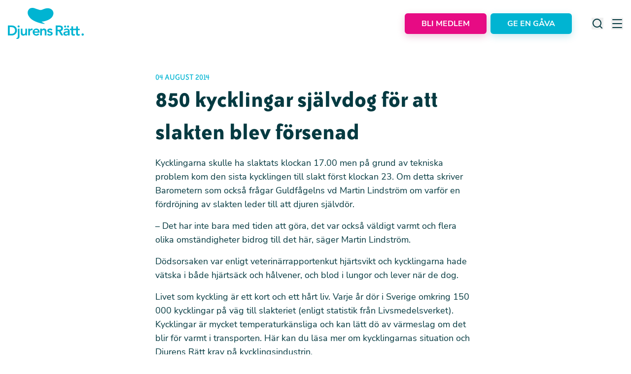

--- FILE ---
content_type: text/html;charset=utf-8
request_url: https://djurensratt.se/nyheter/850-kycklingar-sjalvdog-att-slakten-blev-forsenad
body_size: 54867
content:
<!DOCTYPE html><html  lang="sv"><head><meta charset="utf-8"><meta name="viewport" content="width=device-width, initial-scale=1, shrink-to-fit=no"><script type="importmap">{"imports":{"#entry":"/_nuxt/c99Sz2VS.js"}}</script><title>850 kycklingar självdog för att slakten blev försenad | Djurens Rätt</title><script id="matomo-tagmanager" data-cookieconsent="ignore" async type="text/javascript">
          window.dataLayer = window.dataLayer || [];
          function gtag(){ dataLayer.push(arguments); }
          gtag('consent', 'default', {
            ad_storage: 'denied',
            ad_user_data: 'denied',
            ad_personalization: 'denied',
            analytics_storage: 'denied',
            functionality_storage: 'denied',
            personalization_storage: 'denied',
            security_storage: 'granted',
            wait_for_update: 2000
          });
          gtag('set', 'ads_data_redaction', true);
          gtag('set', 'url_passthrough', true);
          var _mtm = window._mtm = window._mtm || [];
          _mtm.push({'mtm.startTime': (new Date().getTime()), 'event': 'mtm.Start'});
          var d=document, g=d.createElement('script'), s=d.getElementsByTagName('script')[0];
          g.async=true; g.src='https://cdn.matomo.cloud/djurensratt.matomo.cloud/container_WBpY3utF.js'; s.parentNode.insertBefore(g,s);</script><style> </style><link rel="stylesheet" href="/_nuxt/entry.DKJUwBoD.css" crossorigin><link rel="modulepreload" as="script" crossorigin href="/_nuxt/c99Sz2VS.js"><link rel="modulepreload" as="script" crossorigin href="/_nuxt/Babc7t8f.js"><link rel="modulepreload" as="script" crossorigin href="/_nuxt/9bsagcSJ.js"><link rel="modulepreload" as="script" crossorigin href="/_nuxt/BVPTAMJh.js"><link rel="preload" as="fetch" fetchpriority="low" crossorigin="anonymous" href="/_nuxt/builds/meta/f8612cf1-05e1-4263-aa89-151add85061c.json"><link rel="prefetch" as="script" crossorigin href="/_nuxt/5eUQa_S0.js"><link rel="prefetch" as="script" crossorigin href="/_nuxt/B6OWs-Kf.js"><link rel="prefetch" as="script" crossorigin href="/_nuxt/BveVmxrK.js"><link rel="prefetch" as="script" crossorigin href="/_nuxt/B5ry-Dqa.js"><link rel="prefetch" as="script" crossorigin href="/_nuxt/BySwsyGu.js"><link rel="prefetch" as="style" crossorigin href="/_nuxt/TabsBlock.BsWSFWpk.css"><link rel="prefetch" as="script" crossorigin href="/_nuxt/CKB0-gUv.js"><link rel="prefetch" as="script" crossorigin href="/_nuxt/BU2zXpJ3.js"><link rel="prefetch" as="script" crossorigin href="/_nuxt/CLl9KrjB.js"><link rel="prefetch" as="script" crossorigin href="/_nuxt/CQdoSz1l.js"><link rel="prefetch" as="script" crossorigin href="/_nuxt/D4tK4jM1.js"><link rel="prefetch" as="script" crossorigin href="/_nuxt/D2bDr7Ev.js"><link rel="prefetch" as="script" crossorigin href="/_nuxt/CPCWmulb.js"><link rel="prefetch" as="script" crossorigin href="/_nuxt/R0lsBBNZ.js"><link rel="prefetch" as="style" crossorigin href="/_nuxt/ParallaxBgWrapper.CJ7xayFV.css"><link rel="prefetch" as="script" crossorigin href="/_nuxt/DYIHHC3C.js"><link rel="prefetch" as="script" crossorigin href="/_nuxt/C0SUp6Uq.js"><link rel="prefetch" as="script" crossorigin href="/_nuxt/CYgc7C9k.js"><link rel="prefetch" as="script" crossorigin href="/_nuxt/CowLUY3H.js"><link rel="prefetch" as="script" crossorigin href="/_nuxt/Zrir7NcZ.js"><link rel="prefetch" as="script" crossorigin href="/_nuxt/DaKM_0_m.js"><link rel="prefetch" as="style" crossorigin href="/_nuxt/SliderPagination.0kl1l72p.css"><link rel="prefetch" as="style" crossorigin href="/_nuxt/virtual.CjExeYEn.css"><link rel="prefetch" as="script" crossorigin href="/_nuxt/3WYW7zys.js"><link rel="prefetch" as="script" crossorigin href="/_nuxt/ClT2WeLE.js"><link rel="prefetch" as="script" crossorigin href="/_nuxt/BxEX3QuU.js"><link rel="prefetch" as="script" crossorigin href="/_nuxt/CEl3JDB3.js"><link rel="prefetch" as="script" crossorigin href="/_nuxt/tTxlzVrp.js"><link rel="prefetch" as="script" crossorigin href="/_nuxt/BMBQm44i.js"><link rel="prefetch" as="style" crossorigin href="/_nuxt/TinySliderBlock.BdW8Potu.css"><link rel="prefetch" as="script" crossorigin href="/_nuxt/C_R1a9VO.js"><link rel="prefetch" as="script" crossorigin href="/_nuxt/DoZA-NUn.js"><link rel="prefetch" as="script" crossorigin href="/_nuxt/D-oULonN.js"><link rel="prefetch" as="script" crossorigin href="/_nuxt/BHHiMt7b.js"><link rel="prefetch" as="script" crossorigin href="/_nuxt/CrV3rsyu.js"><link rel="prefetch" as="script" crossorigin href="/_nuxt/CPiT_axJ.js"><link rel="prefetch" as="script" crossorigin href="/_nuxt/CxL8ybSP.js"><link rel="prefetch" as="script" crossorigin href="/_nuxt/Yq-bzlsB.js"><link rel="prefetch" as="script" crossorigin href="/_nuxt/DJc4Mduh.js"><link rel="prefetch" as="script" crossorigin href="/_nuxt/BcfFbBIy.js"><link rel="prefetch" as="script" crossorigin href="/_nuxt/D9_8rdgW.js"><link rel="prefetch" as="script" crossorigin href="/_nuxt/Cl3esZeD.js"><meta name="robots" content="index, follow"><link rel="canonical" href="https://djurensratt.se/nyheter/850-kycklingar-sjalvdog-att-slakten-blev-forsenad"><meta name="description" content="Det var på Guldfågelns slakteri på Öland som 850 kycklingar självdog innan de kom till slakt i måndags. Kycklingarna överlevde inte den försening som skapats av tekniska problem på slaktlinjen.
"><meta name="canonical" content="https://djurensratt.se/nyheter/850-kycklingar-sjalvdog-att-slakten-blev-forsenad"><meta name="lang" content="sv"><meta property="og:image" content="https://res.cloudinary.com/djurensratt/image/upload/c_fill,w_1200,h_630,q_auto,f_jpg/djurensratt-se/loggor/share_1200x630.jpg"><meta property="og:url" content="https://djurensratt.se/nyheter/850-kycklingar-sjalvdog-att-slakten-blev-forsenad"><meta name="twitter:card" content="summary_large_image"><meta name="twitter:image" content="https://res.cloudinary.com/djurensratt/image/upload/c_fill,w_1200,h_630,q_auto,f_jpg/djurensratt-se/loggor/share_1200x630.jpg"><meta name="abstract" content="Det var på Guldfågelns slakteri på Öland som 850 kycklingar självdog innan de kom till slakt i måndags. Kycklingarna överlevde inte den försening som skapats av tekniska problem på slaktlinjen.
"><meta property="og:title" content="850 kycklingar självdog för att slakten blev försenad"><meta property="og:description" content="Det var på Guldfågelns slakteri på Öland som 850 kycklingar självdog innan de kom till slakt i måndags. Kycklingarna överlevde inte den försening som skapats av tekniska problem på slaktlinjen.
"><meta property="og:type" content="article"><meta name="twitter:title" content><meta name="twitter:description" content="Det var på Guldfågelns slakteri på Öland som 850 kycklingar självdog innan de kom till slakt i måndags. Kycklingarna överlevde inte den försening som skapats av tekniska problem på slaktlinjen.
"><meta name="twitter:url" content="https://djurensratt.se/nyheter/850-kycklingar-sjalvdog-att-slakten-blev-forsenad"><meta name="twitter:site" content="@DjurensRatt"><script type="module" src="/_nuxt/c99Sz2VS.js" crossorigin></script></head><body><div id="__nuxt"><!--[--><span></span><!----><header class="bg-white py-3.5 lg:py-4"><div class="container mx-auto px-4 lg:container flex items-center justify-between flex items-center justify-between"><!--[--><a href="/" class="cursor-pointer" aria-label="Home"><svg width="154" height="63" viewbox="0 0 154 63" fill="none" xmlns="http://www.w3.org/2000/svg" class="h-[38px] w-[95px] lg:h-auto lg:w-auto"><title>Djurens Rätt</title><g clip-path="url(#clip0_4125_30250)"><path d="M0 35.811H8.0389C13.396 35.811 18.4075 39.0799 18.4075 45.968C18.4075 52.8561 12.5064 56.1186 7.60367 56.1186H0V35.811ZM6.33639 52.8498C10.8935 52.8498 14.6057 50.8999 14.6057 45.968C14.6057 41.0361 11.4055 39.0799 6.92523 39.0799H3.62903V52.8498H6.33639Z" fill="#00B4D2"></path><path d="M23.6232 42.355V56.9533C23.6232 60.3878 22.9 63.0003 18.9573 63.0003C18.3226 63.0146 17.6897 62.9286 17.082 62.7454L17.338 61.2034C17.8309 61.3181 20.167 61.5411 20.167 56.9788V42.3232L23.6232 42.355ZM21.8631 35.6071C22.2696 35.627 22.6612 35.7652 22.9896 36.0045C23.3179 36.2439 23.5685 36.5738 23.7104 36.9536C23.8522 37.3333 23.8791 37.7461 23.7876 38.1409C23.6962 38.5357 23.4904 38.895 23.1958 39.1746C22.9013 39.4541 22.5308 39.6414 22.1303 39.7134C21.7299 39.7854 21.317 39.7389 20.9428 39.5796C20.5687 39.4203 20.2496 39.1552 20.0253 38.8172C19.8009 38.4792 19.6811 38.0831 19.6806 37.678C19.6872 37.3993 19.749 37.1247 19.8623 36.8697C19.9756 36.6148 20.1382 36.3846 20.3409 36.1923C20.5436 36 20.7823 35.8493 21.0435 35.7489C21.3047 35.6485 21.5832 35.6003 21.8631 35.6071Z" fill="#00B4D2"></path><path d="M38.7753 56.1185H35.4919V53.9138H35.4343C35.0748 54.7191 34.4758 55.3953 33.7181 55.8511C32.9605 56.3069 32.0806 56.5203 31.1973 56.4626C27.485 56.4626 26.1602 53.8501 26.1602 51.04V42.355H29.6164V49.3196C29.6164 50.8425 29.7316 53.3658 32.1765 53.3658C34.4487 53.3658 35.3767 51.7027 35.3767 49.8612V42.355H38.8329L38.7753 56.1185Z" fill="#00B4D2"></path><path d="M41.25 42.3548H44.7062V44.534H44.7638C45.1231 43.7595 45.7012 43.106 46.4275 42.6533C47.1539 42.2007 47.9969 41.9685 48.8537 41.9852C49.2748 41.9926 49.6928 42.0591 50.0953 42.1827V45.5089C49.551 45.3557 48.9902 45.268 48.4248 45.2477C47.947 45.2152 47.4676 45.2813 47.0165 45.4417C46.5655 45.6021 46.1526 45.8535 45.8036 46.18C45.4545 46.5066 45.1769 46.9013 44.9881 47.3395C44.7993 47.7777 44.7033 48.25 44.7062 48.7268V56.1183H41.25V42.3548Z" fill="#00B4D2"></path><path d="M53.7648 50.4409C53.8401 51.3592 54.2691 52.2129 54.9623 52.8233C55.6554 53.4338 56.5588 53.7537 57.4834 53.7161C58.2074 53.7213 58.9222 53.554 59.568 53.2281C60.2138 52.9022 60.7719 52.4272 61.1957 51.8427L63.679 53.7161C62.9849 54.5945 62.0949 55.2999 61.0796 55.7766C60.0642 56.2532 58.9514 56.4881 57.8291 56.4624C53.6496 56.4624 50.3086 53.5696 50.3086 49.2302C50.3086 44.8909 53.6496 42.0107 57.8291 42.0107C61.6693 42.0107 64.3063 44.7061 64.3063 49.4915V50.4409H53.7648ZM60.8565 47.8921C60.8052 45.8786 59.4804 44.6041 57.317 44.6041C55.2753 44.6041 54.008 45.8785 53.7456 47.873L60.8565 47.8921Z" fill="#00B4D2"></path><path d="M65.5981 42.3551H68.8751V44.5662H68.9391C69.2975 43.7614 69.8953 43.0854 70.6519 42.6296C71.4085 42.1738 72.2873 41.9601 73.1698 42.0174C76.8884 42.0174 78.2133 44.6236 78.2133 47.4336V56.1187H74.7571V49.1541C74.7571 47.6312 74.6418 45.1078 72.1969 45.1078C69.9183 45.1078 68.9967 46.7709 68.9967 48.6061V56.1187H65.5469L65.5981 42.3551Z" fill="#00B4D2"></path><path d="M88.0563 46.1654C87.7642 45.7212 87.3625 45.3591 86.8896 45.1136C86.4167 44.8682 85.8884 44.7476 85.3554 44.7635C84.4337 44.7635 83.3393 45.1904 83.3393 46.2291C83.3393 48.6887 90.7957 46.6815 90.7957 52.0403C90.7957 55.3156 87.6595 56.4625 84.8369 56.4625C82.7056 56.4625 80.8559 55.9145 79.4414 54.3406L81.752 52.1869C82.6416 53.1682 83.5697 53.8819 85.0354 53.8819C86.0466 53.8819 87.3459 53.3912 87.3459 52.3016C87.3459 49.4661 79.8766 51.7026 79.8766 46.4521C79.8766 43.3872 82.6416 41.9917 85.4386 41.9917C87.2819 41.9917 89.2404 42.5652 90.3733 44.0817L88.0563 46.1654Z" fill="#00B4D2"></path><path d="M97.0352 35.811H104.12C108.044 35.811 111.724 37.0854 111.724 41.635C111.724 44.5662 110.028 46.7327 107.007 47.1405L112.422 56.1186H108.044L103.314 47.5164H100.664V56.1186H97.0352V35.811ZM103.487 44.4132C105.535 44.4132 107.922 44.2476 107.922 41.6032C107.922 39.2009 105.682 38.9078 103.807 38.9078H100.664V44.4132H103.487Z" fill="#00B4D2"></path><path d="M122.07 54.2259H121.98C121.506 54.9548 120.847 55.5456 120.069 55.9385C119.291 56.3313 118.422 56.5121 117.551 56.4625C114.991 56.4625 112.508 55.0607 112.508 52.3335C112.508 47.8731 117.75 47.5417 121.212 47.5417H122.07V47.153C122.07 45.4517 120.745 44.6042 118.902 44.6042C117.535 44.5974 116.216 45.1049 115.209 46.0252L113.391 44.2155C114.173 43.4768 115.096 42.9011 116.105 42.5225C117.114 42.1439 118.189 41.9699 119.267 42.0108C125.168 42.0108 125.168 46.2482 125.168 48.2044V56.1184H122.057L122.07 54.2259ZM116.226 35.8109C116.631 35.8333 117.02 35.9731 117.345 36.2132C117.671 36.4532 117.919 36.7829 118.058 37.1616C118.198 37.5402 118.223 37.9513 118.13 38.3439C118.038 38.7365 117.832 39.0936 117.537 39.3709C117.243 39.6483 116.874 39.8339 116.475 39.9047C116.076 39.9755 115.666 39.9284 115.293 39.7694C114.921 39.6103 114.604 39.3461 114.381 39.0096C114.157 38.673 114.038 38.2787 114.038 37.8754C114.045 37.5967 114.108 37.3222 114.222 37.0676C114.336 36.813 114.499 36.5833 114.702 36.3916C114.906 36.1998 115.145 36.0499 115.406 35.9502C115.668 35.8506 115.947 35.8032 116.226 35.8109ZM121.872 49.9567H121.148C119.228 49.9567 115.964 50.0969 115.964 52.0722C115.964 53.3466 117.244 53.8819 118.383 53.8819C120.745 53.8819 121.872 52.6457 121.872 50.6959V49.9567ZM122.153 35.8109C122.558 35.832 122.948 35.9709 123.274 36.2102C123.601 36.4495 123.849 36.7789 123.99 37.1575C124.13 37.5361 124.156 37.9474 124.064 38.3405C123.972 38.7336 123.767 39.0912 123.473 39.3692C123.179 39.6472 122.81 39.8333 122.411 39.9046C122.012 39.9759 121.6 39.9292 121.228 39.7702C120.855 39.6113 120.537 39.3471 120.314 39.0103C120.091 38.6736 119.971 38.279 119.971 37.8754C119.977 37.597 120.039 37.3227 120.152 37.0681C120.266 36.8135 120.429 36.5837 120.631 36.3919C120.834 36.2001 121.073 36.0501 121.334 35.9503C121.595 35.8506 121.874 35.8032 122.153 35.8109Z" fill="#00B4D2"></path><path d="M125.844 45.2735V42.3551H128.698V37.5952H132.155V42.387H135.956V45.3053H132.155V51.3333C132.155 52.7096 132.551 53.5698 134.075 53.5698C134.728 53.5984 135.376 53.4485 135.95 53.1365V56.0294C135.076 56.3612 134.145 56.5192 133.211 56.4946C129.556 56.4946 128.692 54.857 128.692 51.62V45.2735H125.844Z" fill="#00B4D2"></path><path d="M135.613 45.2735V42.3551H138.468V37.5952H141.918V42.387H145.72V45.3053H141.918V51.3333C141.918 52.7096 142.321 53.5698 143.838 53.5698C144.489 53.5992 145.136 53.4492 145.707 53.1365V56.0294C144.835 56.3612 143.907 56.5192 142.974 56.4946C139.313 56.4946 138.455 54.857 138.455 51.62V45.2735H135.613Z" fill="#00B4D2"></path><path d="M151.689 51.8746C152.284 51.8609 152.861 52.0825 153.293 52.4908C153.724 52.8992 153.976 53.4612 153.993 54.0538C154.017 54.5135 153.903 54.9698 153.664 55.3638C153.425 55.7578 153.072 56.0714 152.653 56.264C152.233 56.4567 151.765 56.5195 151.308 56.4444C150.852 56.3692 150.429 56.1596 150.094 55.8426C149.759 55.5256 149.527 55.1158 149.428 54.6662C149.33 54.2166 149.369 53.7478 149.54 53.3205C149.712 52.8931 150.009 52.5269 150.392 52.2692C150.775 52.0114 151.226 51.874 151.689 51.8746Z" fill="#00B4D2"></path><path d="M91.1037 6.11736C89.2859 3.06517 83.7496 -1.91136 72.5937 2.4662C69.7647 3.56219 67.019 5.04686 64.0044 4.02734C61.3546 3.13526 56.9639 1.88635 54.4038 0.841343C50.4355 -0.732542 45.5648 -0.02525 43.4207 2.11574C42.115 3.45386 35.9258 9.94693 44.8032 20.1549C51.722 28.1836 68.4847 32.1789 72.7473 32.421C72.8688 32.4275 72.9906 32.4275 73.1122 32.421C74.0658 32.472 74.6226 32.4529 74.6226 32.4529C76.3955 32.4019 68.8623 28.8718 68.3759 28.1071C71.8321 27.6165 90.4124 25.278 92.3069 12.1771C92.6235 10.0794 92.1982 7.93737 91.1037 6.11736Z" fill="#00B4D2"></path></g><defs><clipPath id="clip0_4125_30250"><rect width="154" height="63" fill="white"></rect></clipPath></defs></svg></a><div class="flex items-center"><button class="relative flex items-center justify-center rounded-md px-2 py-3 font-sans text-base font-bold uppercase outline-0 transition disabled:cursor-not-allowed disabled:border-[#ADBACB] disabled:bg-[#ADBACB] disabled:hover:text-white lg:py-4 lg:text-xl bg-pink text-white hover:bg-pink-dark border-2 border-pink hover:border-pink-dark shadow-[0_5px_15px_0px_rgba(171,8,98,0.22)] hover:shadow-none mr-2 rounded-md px-8 py-2 lg:hidden" type="button" aria-label="Stöd oss"><div style="display:none;" class="loader absolute left-0 right-0 m-auto h-6 w-6 animate-spin rounded-full border-4 border-t-4 border-gray-200 border-t-blue ease-linear"></div><span class="text-base leading-snug lg:leading-snug">Stöd oss</span><!----><!----></button><!----><button class="relative flex items-center justify-center rounded-md px-2 py-3 font-sans text-base font-bold uppercase outline-0 transition disabled:cursor-not-allowed disabled:border-[#ADBACB] disabled:bg-[#ADBACB] disabled:hover:text-white lg:py-4 lg:text-xl bg-pink text-white hover:bg-pink-dark border-2 border-pink hover:border-pink-dark shadow-[0_5px_15px_0px_rgba(171,8,98,0.22)] hover:shadow-none mr-2 hidden rounded-md !py-2 px-8 lg:flex lg:rounded-md lg:!py-2 lg:px-8" type="button" aria-label="Bli medlem"><div style="display:none;" class="loader absolute left-0 right-0 m-auto h-6 w-6 animate-spin rounded-full border-4 border-t-4 border-gray-200 border-t-blue ease-linear"></div><span class="text-base leading-snug lg:leading-snug">Bli medlem</span><!----><!----></button><button class="relative flex items-center justify-center rounded-md px-2 py-3 font-sans text-base font-bold uppercase outline-0 transition disabled:cursor-not-allowed disabled:border-[#ADBACB] disabled:bg-[#ADBACB] disabled:hover:text-white lg:py-4 lg:text-xl bg-blue text-white hover:bg-blue-dark border-2 border-blue hover:border-blue-dark shadow-[0_5px_15px_0px_rgba(0,155,181,0.22)] hover:shadow-none hidden rounded-md !py-2 px-8 lg:flex lg:rounded-md lg:px-8 lg:py-2" type="button" aria-label="Ge en gåva"><div style="display:none;" class="loader absolute left-0 right-0 m-auto h-6 w-6 animate-spin rounded-full border-4 border-t-4 border-gray-200 border-t-blue ease-linear"></div><span class="text-base !leading-snug lg:leading-snug">Ge en gåva</span><!----><!----></button><div class="ml-10 hidden lg:flex"><button class="mr-4 hidden lg:block" aria-label="Search"><svg width="24" height="24" viewbox="0 0 24 24" fill="none" xmlns="http://www.w3.org/2000/svg"><path d="M21.7104 20.2875L18.0004 16.6075C19.4405 14.8119 20.1379 12.5328 19.9492 10.2388C19.7605 7.94476 18.7001 5.81025 16.9859 4.27411C15.2718 2.73797 13.0342 1.91697 10.7333 1.97993C8.43243 2.04289 6.24311 2.98502 4.61553 4.6126C2.98795 6.24018 2.04582 8.4295 1.98286 10.7304C1.9199 13.0313 2.7409 15.2688 4.27704 16.983C5.81318 18.6971 7.94769 19.7576 10.2417 19.9463C12.5357 20.135 14.8148 19.4376 16.6104 17.9975L20.2904 21.6775C20.3834 21.7712 20.494 21.8456 20.6158 21.8964C20.7377 21.9471 20.8684 21.9733 21.0004 21.9733C21.1324 21.9733 21.2631 21.9471 21.385 21.8964C21.5068 21.8456 21.6174 21.7712 21.7104 21.6775C21.8906 21.491 21.9914 21.2418 21.9914 20.9825C21.9914 20.7231 21.8906 20.4739 21.7104 20.2875ZM11.0004 17.9975C9.61592 17.9975 8.26255 17.5869 7.1114 16.8178C5.96026 16.0486 5.06305 14.9553 4.53324 13.6762C4.00342 12.3972 3.8648 10.9897 4.1349 9.63183C4.40499 8.27396 5.07168 7.02668 6.05065 6.04772C7.02961 5.06875 8.27689 4.40206 9.63476 4.13197C10.9926 3.86187 12.4001 4.00049 13.6792 4.53031C14.9583 5.06012 16.0515 5.95733 16.8207 7.10847C17.5899 8.25962 18.0004 9.61299 18.0004 10.9975C18.0004 12.854 17.2629 14.6345 15.9501 15.9472C14.6374 17.26 12.8569 17.9975 11.0004 17.9975Z" fill="currentColor"></path></svg></button><button class="hidden lg:block" aria-label="Menu"><svg width="24" height="24" viewbox="0 0 24 24" fill="none" xmlns="http://www.w3.org/2000/svg"><rect x="2" y="3" width="20" height="2" rx="1" fill="#053A41"></rect><rect x="2" y="11" width="20" height="2" rx="1" fill="#053A41"></rect><rect x="2" y="19" width="20" height="2" rx="1" fill="#053A41"></rect></svg></button></div><button class="ml-3.5 lg:hidden" aria-label="Menu"><img src="data:image/svg+xml,%3c?xml%20version=&#39;1.0&#39;%20encoding=&#39;utf-8&#39;?%3e%3c!--%20Svg%20Vector%20Icons%20:%20http://www.onlinewebfonts.com/icon%20--%3e%3c!DOCTYPE%20svg%20PUBLIC%20&#39;-//W3C//DTD%20SVG%201.1//EN&#39;%20&#39;http://www.w3.org/Graphics/SVG/1.1/DTD/svg11.dtd&#39;%3e%3csvg%20version=&#39;1.1&#39;%20xmlns=&#39;http://www.w3.org/2000/svg&#39;%20xmlns:xlink=&#39;http://www.w3.org/1999/xlink&#39;%20x=&#39;0px&#39;%20y=&#39;0px&#39;%20viewBox=&#39;0%200%201000%201000&#39;%20enable-background=&#39;new%200%200%201000%201000&#39;%20xml:space=&#39;preserve&#39;%3e%3cmetadata%3e%20Svg%20Vector%20Icons%20:%20http://www.onlinewebfonts.com/icon%20%3c/metadata%3e%3cg%3e%3cpath%20d=&#39;M28,210.5L28,210.5h399.8h2.6v0.2c8.7,1.4,15.4,9.1,15.4,18.4c0,9.4-6.6,17.1-15.4,18.4v0.1h-1.1l-1.6,0.1l-1.6-0.1H29.6l-1.5,0.1c-9.9,0-18-8.4-18-18.7C10,218.8,18.1,210.5,28,210.5z%20M28,412.4L28,412.4h399.8h2.6v0.2c8.7,1.4,15.4,9.1,15.4,18.4c0,9.4-6.6,17.1-15.4,18.4v0.1h-1.1l-1.6,0.1l-1.6-0.1H29.6l-1.5,0.1c-9.9,0-18-8.4-18-18.7C10,420.7,18.1,412.4,28,412.4z%20M28,614.4L28,614.4l638.5-0.1h14.2h2.6v0.2c8.7,1.3,15.3,9.1,15.3,18.4c0,9.3-6.6,17.1-15.3,18.4v0.1h-1.1l-1.6,0.1l-1.6-0.1h-11.7l-637.9,0.1l-1.5,0.1c-9.9,0-18-8.4-18-18.7C10,622.7,18.1,614.4,28,614.4z%20M28,816.3L28,816.3l638.5-0.1h14.2h2.6v0.2c8.7,1.4,15.3,9.1,15.3,18.4c0,9.3-6.6,17.1-15.3,18.4v0.1h-1.1l-1.6,0.1l-1.6-0.1h-11.7l-637.9,0.1l-1.5,0.1c-9.9,0-18-8.3-18-18.6C10,824.7,18.1,816.3,28,816.3z%20M700.1,146.4c58.3,0,111.1,23.6,149.3,61.9c38.2,38.2,61.8,91,61.8,149.3c0,58.3-23.6,111.1-61.8,149.3c-7.5,7.4-15.5,14.4-23.9,20.6l161.8,280.3c5.7,9.8,2.3,22.4-7.5,28c-9.8,5.7-22.4,2.3-28-7.4L790.2,548.6c-27.3,12.9-57.9,20.1-90.1,20.1c-58.3,0-111.1-23.7-149.3-61.9c-38.2-38.2-61.8-91-61.8-149.3c0-58.3,23.6-111.1,61.8-149.3C588.9,170.1,641.7,146.4,700.1,146.4L700.1,146.4z%20M820.2,237.4c-30.8-30.8-73.3-49.8-120.2-49.8c-46.9,0-89.4,19-120.2,49.8C549,268.1,530,310.7,530,357.6c0,46.9,19,89.4,49.8,120.2c30.8,30.7,73.3,49.8,120.2,49.8c46.9,0,89.4-19,120.2-49.8C851,447,870,404.5,870,357.6C870,310.7,851,268.1,820.2,237.4z&#39;/%3e%3c/g%3e%3c/svg%3e" alt="menu" width="39" height="39"></button><!----><!----></div><!--]--></div></header><!--[--><!--[--><!----><!----><!--[--><span></span><!--[--><div class="container mx-auto px-4 lg:container !px-0 lg:px-4 !px-0 lg:px-4"><!--[--><!--]--></div><div class="container mx-auto px-4 lg:container mt-[60px] lg:mt-[50px] mt-[60px] lg:mt-[50px]"><!--[--><div class="mx-auto flex max-w-[650px] flex-col"><span class="font-serif text-lg leading-snug uppercase text-blue uppercase text-blue"><!--[-->04 August 2014<!--]--></span><!----><!--[--><h1 class="font-serif text-4xl font-bold leading-none text-black lg:text-5xl lg:leading-snug"><!--[-->850 kycklingar självdog för att slakten blev försenad<!--]--></h1><!----><!----><!--]--><!----><div class="prose mt-4 font-sans text-base text-black lg:prose-lg prose-a:text-blue prose-a:no-underline hover:prose-a:text-blue-dark lg:text-lg [&amp;_p]:mb-4"><p>Kycklingarna skulle ha slaktats klockan 17.00 men på grund av tekniska problem kom den sista kycklingen till slakt först klockan 23. Om detta skriver Barometern&nbsp;som också frågar Guldfågelns vd Martin Lindström om varför en fördröjning av slakten leder till att djuren självdör.&nbsp;</p>
<p>– Det har inte bara med tiden att göra, det var också väldigt varmt och flera olika omständigheter bidrog till det här, säger Martin Lindström.</p>
<p>Dödsorsaken var enligt veterinärrapportenkut hjärtsvikt och kycklingarna hade vätska i både hjärtsäck och hålvener, och blod i lungor och lever när de dog.</p>
<p><a href="http://www.djurensratt.se/var-ar-alla-kycklingar/livet-som-kyckling">Livet som kyckling&nbsp;</a>är ett kort och ett hårt liv. Varje år dör i Sverige omkring 150 000 kycklingar på väg till slakteriet (enligt statistik från Livsmedelsverket). Kycklingar är mycket temperaturkänsliga och kan lätt dö av värmeslag om det blir för varmt i transporten.&nbsp;<a href="http://www.djurensratt.se/var-ar-alla-kycklingar/livet-som-kyckling">Här&nbsp;</a>kan du läsa mer om kycklingarnas situation och Djurens Rätt krav på kycklingsindustrin.</p>
</div></div><!--]--></div><!--[--><!--]--><div class="flex flex-col items-center gap-8 bg-blue-lighter py-6 lg:py-8"><div class="flex items-center"><div class="relative w-full overflow-hidden aspect-square !w-[80px] rounded-full lg:!w-[100px]"><img onerror="this.setAttribute(&#39;data-error&#39;, 1)" alt="Moa Richter Hagert" loading="lazy" data-nuxt-img srcset="https://res.cloudinary.com/djurensratt/image/upload/f_auto,q_auto/https://res.cloudinary.com/djurensratt/image/fetch/c_fill,w_400,q_auto,f_webp/https://cms.djurensratt.se/sites/default/files/media/2016-10/Moa2 1x, https://res.cloudinary.com/djurensratt/image/upload/f_auto,q_auto/https://res.cloudinary.com/djurensratt/image/fetch/c_fill,w_400,q_auto,f_webp/https://cms.djurensratt.se/sites/default/files/media/2016-10/Moa2 2x" class="absolute h-full w-full object-cover object-center" src="https://res.cloudinary.com/djurensratt/image/upload/f_auto,q_auto/https://res.cloudinary.com/djurensratt/image/fetch/c_fill,w_400,q_auto,f_webp/https://cms.djurensratt.se/sites/default/files/media/2016-10/Moa2"></div><div class="ml-7 flex flex-col lg:ml-9"><h3 class="font-sans text-base text-black lg:text-xl">Moa Richter Hagert</h3><span class="mt-2 font-sans text-xs text-black lg:text-sm">F.d. Kommunikationschef</span></div></div><!----><div class="flex items-center"><span class="mr-4 font-serif text-base uppercase text-black">Dela:</span><span></span></div></div><!--]--><!--]--><div class="invisible fixed bottom-[-400px] left-4 z-50 transition-all duration-500 hover:bottom-4 md:bottom-[-300px]"><div id="embed-iframe"></div></div><!--]--><!--]--><span></span><!--]--></div><div id="teleports"></div><script type="application/json" data-nuxt-data="nuxt-app" data-ssr="true" id="__NUXT_DATA__">[["ShallowReactive",1],{"data":2,"state":4635,"once":4646,"_errors":4647,"serverRendered":146,"path":4478,"vuefire":4649},["ShallowReactive",3],{"$fIiMWLmUtcNJyL-5eLAQJKY41bAn44U3ICvM-kRB97kM":4,"data":4417,"$fGP5XG3MRPQoG1kA2Sj2QCxY7DX9H-p3GPxjHJs51r2s":4418,"drupalRes-/nyheter/850-kycklingar-sjalvdog-att-slakten-blev-forsenad":4418},[5,46,133],{"data":6,"method":45},{"sv":7,"en":28,"uk":38,"es":41},{"alertbar_text":8,"newsletter_image":9,"newsletter_title":11,"newsletter_copy":12,"visibility":15,"links_visibility":20,"link_support":25,"link_donate":26,"link_member":27},"Just nu är det problem att betala med Swish via våra formulär. Använd gärna andra betalsätt för tillfället.",[10],"djurensratt-se/meny/var_sommar/djurensratt_mink","Håll dig uppdaterad!",{"value":13,"format":14},"\u003Cp>\u003Cspan>När du prenumererar på nyhetsbrevet får du en uppdatering om vad som händer för djuren och hur du kan vara med och bidra till förändring.\u003C/span>\u003C/p>","basic_html",{"mobile_show_search":16,"mobile_show_menu":17,"desktop_show_search":18,"desktop_show_menu":19},"mobile_show_search","mobile_show_menu","desktop_show_search","desktop_show_menu",{"mobile_support":21,"desktop_support":22,"desktop_donate":23,"desktop_member":24},"mobile_support","desktop_support","desktop_donate","desktop_member","/stod-oss","/stod-oss/ge-gava","/stod-oss/bli-medlem",{"newsletter_image":29,"newsletter_title":30,"newsletter_copy":31,"visibility":33,"links_visibility":34,"link_donate":36,"link_member":37},[10],"Stay informed!",{"value":32,"format":14},"\u003Cp>\u003Cspan>When you subscribe to our newsletter, you will receive updates on what's happening for the animals and how you can contribute.\u003C/span>\u003C/p>",{"mobile_show_search":16,"mobile_show_menu":17,"desktop_show_search":18,"desktop_show_menu":19},{"mobile_donate":35,"desktop_donate":23},"mobile_donate","https://donate.project1882.org/1882/donation","https://donate.project1882.org/1882/monthly",{"links_visibility":39,"link_donate":36,"link_member":40},{"mobile_donate":35,"desktop_donate":23},"https://act.project1882.org/1882/monthly",{"links_visibility":42,"link_donate":43,"link_member":44},{"mobile_donate":35,"desktop_donate":23},"https://donate.project1882.org/1882/donation?lang=es","https://donate.project1882.org/1882/monthly?lang=es","GET",{"data":47,"method":45},{"sv":48,"en":84,"uk":104,"es":121},{"row_one_left_logo":49,"row_one_left_copy":51,"row_one_left_link_text":53,"row_one_left_link_type":54,"row_one_left_link_int":55,"row_one_right_images":56,"row_one_right_enable_swish":59,"row_one_right_heading":60,"row_one_right_amount_value":61,"row_one_right_button_text":62,"row_one_right_link_text":63,"row_one_right_link_type":54,"row_one_right_link_int":25,"row_two_left_heading":64,"row_two_left_copy":65,"row_two_left_link_text":64,"row_two_left_link_type":54,"row_two_left_link_int":67,"row_two_mid_heading":68,"row_two_mid_copy":69,"row_two_mid_link_text":71,"row_two_mid_link_type":54,"row_two_mid_link_int":72,"row_two_mid_link_ext":73,"row_two_right_heading":74,"row_two_right_copy":75,"row_three_socmed_urls":77,"row_three_copyright":83},[50],"djurensratt-se/loggor/djurens-ratt-logotyp-vit",{"value":52,"format":14},"\u003Cp>\u003Cspan>Djurens Rätt gör med målinriktade kampanjer och politiskt påverkansarbete skillnad globalt för de djur som är flest och har det sämst.\u003C/span>\u003Cbr>&nbsp;\u003C/p>\u003Cp>\u003Cspan>Är sedan \u003Cstrong>1882\u003C/strong> Sveriges ledande djurrätts- och djurskyddsorganisation med \u003Cstrong>50 000\u003C/strong> medlemmar.\u003C/span>\u003C/p>","Mer om oss","int","/om",[57,58],"djurensratt-se/loggor/tryggt-givande","djurensratt-se/loggor/90-konto",1,"Stöd vårt arbete för djuren","100","Swisha din gåva","Fler sätt att stödja","Kontakta oss",{"value":66,"format":14},"\u003Cp>\u003Cstrong>Adress: \u003C/strong>\u003Cspan>Djurens Rätt, Box 17132, 104 62 Stockholm\u003C/span>\u003Cbr>\u003Cstrong>Telefon: \u003C/strong>08 - 555 914 00\u003Cbr>\u003Cstrong>E-post:\u003C/strong> \u003Ca href=\"mailto:info@djurensratt.se\">info@djurensratt.se\u003C/a>\u003Cbr>\u003Cstrong>Orgnummer: \u003C/strong>802002-4496\u003Cbr>\u003Cstrong>PlusGiro:\u003C/strong> 901087-7\u003C/p>","/om/kontakt","Snabblänkar",{"value":70,"format":14},"\u003Cp>\u003Ca href=\"/stod-oss/bli-medlem\">Bli medlem\u003C/a>\u003Cbr>\u003Ca href=\"/agera/kampanjer\">Agera\u003C/a>\u003Cbr>\u003Ca href=\"/aktuellt/press\">Press\u003C/a>\u003Cbr>\u003Ca href=\"https://djurensratt.se/om-cookies\">C\u003C/a>\u003Ca href=\"/om-cookies\">ookies\u003C/a>\u003C/p>","Vanliga frågor","/om/vanliga-fragor","https://www.djurensratt.se/new/vanliga-fragor-sv","Besök gärna",{"value":76,"format":14},"\u003Cp>\u003Ca href=\"https://www.raddadjuren.se/\" target=\"_blank\">Rädda Djuren-klubben\u003C/a>\u003Cbr>\u003Ca href=\"https://www.valjvego.se\" target=\"_blank\">Välj Vego\u003C/a>\u003Cbr>\u003Ca href=\"https://shop.djurensratt.se\" target=\"_blank\">Vår webbshop\u003C/a>\u003Cbr>\u003Ca href=\"https://jobb.djurensratt.se/\" target=\"_blank\">Lediga jobb\u003C/a>\u003C/p>",[78,79,80,81,82],"https://www.youtube.com/@DjurensRatt","https://www.tiktok.com/@djurensratt","https://instagram.com/djurensratt","https://www.facebook.com/djurensratt","https://www.linkedin.com/company/djurensratt/","Ansvarig utgivare: Benny Andersson \u003Cbr> Allt innehåll &copy; [year] Djurens Rätt om inte annat anges.",{"row_one_left_logo":85,"row_one_left_copy":87,"row_one_left_link_type":54,"row_one_right_images":89,"row_one_right_heading":90,"row_one_right_amount_value":61,"row_one_right_link_type":54,"row_two_left_heading":91,"row_two_left_copy":92,"row_two_left_link_type":54,"row_two_mid_copy":94,"row_two_mid_link_type":54,"row_two_right_heading":95,"row_two_right_copy":96,"row_three_socmed_urls":98,"row_three_copyright":103},[86],"project-1882/logotype/project-1882-en-white",{"value":88,"format":14},"\u003Cp>With effective campaigns and political advocacy, Project 1882 makes a difference globally for the animals that are the most exploited and suffer the worst.\u003Cbr />\r\n\u003Cbr />\r\nWe have been a driving animal advocacy organization in Sweden and beyond \u003Cstrong>since 1882\u003C/strong>, creating change for millions of animals.\u003C/p>\r\n",[],"Support our work for the animals","Contact",{"value":93,"format":14},"\u003Cp>\u003Cstrong>Address:\u003C/strong> Project 1882, Box 7023, 402 31 Göteborg, Sweden\u003Cbr>\u003Cstrong>E-mail:\u003C/strong> \u003Ca href=\"mailto:hello@project1882.org\">hello@project1882.org\u003C/a>\u003Cbr>\u003Cstrong>Phone:\u003C/strong> +46 8 555 914 00\u003Cbr>\u003Cstrong>Org no:\u003C/strong> 802482-4883\u003C/p>",null,"Links",{"value":97,"format":14},"\u003Cp>\u003Ca href=\"https://project1882.org/about\">About\u003C/a>\u003Cbr>\u003Ca href=\"https://project1882.org/cookies\">Cookies\u003C/a>\u003Cbr>\u003Ca href=\"https://www.project1882.org/about/press-centre\">Press Centre\u003C/a>\u003Cbr>\u003Ca href=\"https://www.project1882.org/privacy\">Privacy Policy\u003C/a>\u003C/p>",[99,100,101,102],"https://www.facebook.com/project1882org","https://www.instagram.com/project1882org/","https://www.tiktok.com/@project1882","https://www.linkedin.com/company/project-1882","All content &copy; [year] Project 1882 if not stated otherwise.",{"row_one_left_logo":105,"row_one_left_copy":107,"row_one_right_images":109,"row_one_right_heading":110,"row_one_right_amount_value":61,"row_two_left_heading":111,"row_two_left_copy":112,"row_two_mid_copy":94,"row_two_right_heading":114,"row_two_right_copy":115,"row_three_socmed_urls":117,"row_three_show_language_switcher":59,"row_three_copyright":120},[106],"project-1882/logotype/project-1882-uk-white",{"value":108,"format":14},"\u003Cp>Змінюємо життя мільйонів тварин на краще\u003C/p>\r\n",[],"Підтримайте нашу роботу на користь тварин","Контакти",{"value":113,"format":14},"\u003Cp>Адреса:&nbsp;01042, Україна, м. Київ, вул. Джона Маккейна, 40\u003C/p>\u003Cp>Електронна пошта:&nbsp;ua@project1882.org\u003C/p>","Посилання",{"value":116,"format":14},"\u003Cp>\u003Ca href=\"https://www.project1882.org/privacy\">Політика конфіденційності (англійською)\u003C/a>\u003C/p>",[118,119],"https://www.facebook.com/project1882.ua","https://www.instagram.com/project1882ua/","Весь зміст &copy;  2024 Проект 1882, якщо не вказано інше",{"row_one_left_logo":122,"row_one_left_copy":123,"row_one_right_images":125,"row_one_right_heading":126,"row_one_right_amount_value":61,"row_two_left_heading":127,"row_two_left_copy":128,"row_two_mid_copy":94,"row_two_right_copy":94,"row_three_socmed_urls":130,"row_three_show_language_switcher":59,"row_three_copyright":132},[86],{"value":124,"format":14},"\u003Cp>Con campañas efectivas e impacto en política, Project 1882 trabaja a nivel global por los animales, centrando nuestros recursos en aquellos que son más explotados y sufren más.\u003C/p>\r\n\r\n\u003Cp>Hemos sido una organización líder en defensa de los animales en Suecia y más allá desde 1882, creando mejoras para millones de animales.\u003C/p>\r\n",[],"Apoya nuestro trabajo por los animales.","Contacto",{"value":129,"format":14},"\u003Cp>\u003Cstrong>Dirección:\u003C/strong> Project 1882, Apartado de correos 7023, 402 31 Göteborg, Suecia\u003Cbr>\u003Cstrong>Correo electrónico:\u003C/strong> hello@project1882.org\u003Cbr>\u003Cstrong>Teléfono:\u003C/strong> +46 8 555 914 00\u003Cbr>\u003Cstrong>Número de organización:\u003C/strong> 802482-4883\u003C/p>",[99,100,101,131],"https://twitter.com/project1882","Todo el contenido pertenece a &copy; [year] Project 1882 si no se indica lo contrario.",{"jsonapi":134,"data":140,"included":3609,"links":4414},{"version":135,"meta":136},"1.0",{"links":137},{"self":138},{"href":139},"http://jsonapi.org/format/1.0/",[141,261,353,425,500,573,645,717,789,861,933,1007,1080,1153,1237,1311,1384,1457,1531,1609,1683,1756,1829,1902,1975,2048,2121,2194,2273,2347,2420,2493,2566,2639,2712,2785,2862,2935,3009,3097,3169,3242,3316,3390,3464,3536],{"type":142,"id":143,"attributes":144,"relationships":245},"menu_link_content--primary-sv","menu_link_content:204f4795-269b-40a1-887b-77570a754016",{"description":145,"enabled":146,"expanded":147,"menu_name":148,"meta":149,"options":151,"parent":152,"provider":153,"route":154,"title":145,"url":152,"weight":157,"langcode":158,"changed":159,"breadcrumbs":160,"metatag_normalized":169,"view_mode":94,"metatag":218,"content_translation_source":243,"content_translation_outdated":147,"content_translation_status":146,"content_translation_created":94,"field_style":244},"Root",true,false,"primary-sv",{"entity_id":150},"300",[],"","menu_link_content",{"name":155,"parameters":156},"\u003Cnolink>",[],0,"sv","2026-01-08T09:27:55+00:00",[161,165],{"uri":162,"title":163,"options":164},"/","Framsida",[],{"uri":166,"title":167,"options":168},"internal:#","Logga in",[],[170,175,178,183,187,191,195,199,202,206,210,214],{"tag":171,"attributes":172},"link",{"rel":173,"href":174},"shortlink","https://cms.djurensratt.se/jsonapi/menu_items/primary-sv",{"tag":171,"attributes":176},{"rel":177,"href":174},"canonical",{"tag":179,"attributes":180},"meta",{"name":181,"content":182},"robots","index, follow",{"tag":179,"attributes":184},{"name":185,"content":186},"generator","Drupal 8 (https://drupal.org)",{"tag":179,"attributes":188},{"name":189,"content":190},"referrer","no-referrer",{"tag":179,"attributes":192},{"property":193,"content":194},"og:site_name","Djurens Rätt",{"tag":179,"attributes":196},{"property":197,"content":198},"og:type","website",{"tag":179,"attributes":200},{"property":201,"content":174},"og:url",{"tag":179,"attributes":203},{"property":204,"content":205},"og:image:type","image/png",{"tag":179,"attributes":207},{"property":208,"content":209},"og:image:width","1200",{"tag":179,"attributes":211},{"property":212,"content":213},"og:image:height","630",{"tag":179,"attributes":215},{"name":216,"content":217},"twitter:card","summary",[219,221,223,225,227,229,231,233,235,237,239,241],{"tag":171,"attributes":220},{"rel":173,"href":174},{"tag":171,"attributes":222},{"rel":177,"href":174},{"tag":179,"attributes":224},{"name":181,"content":182},{"tag":179,"attributes":226},{"name":185,"content":186},{"tag":179,"attributes":228},{"name":189,"content":190},{"tag":179,"attributes":230},{"property":193,"content":194},{"tag":179,"attributes":232},{"property":197,"content":198},{"tag":179,"attributes":234},{"property":201,"content":174},{"tag":179,"attributes":236},{"property":204,"content":205},{"tag":179,"attributes":238},{"property":208,"content":209},{"tag":179,"attributes":240},{"property":212,"content":213},{"tag":179,"attributes":242},{"name":216,"content":217},"und","default",{"content_translation_uid":246,"field_entities":247,"field_link":253,"field_media":255},{"data":94},{"data":248},{"type":249,"id":250,"meta":251},"node--menu_cta","01b74416-4767-4dea-ad49-959eefb2ce3c",{"drupal_internal__target_id":252},10916,{"data":254},[],{"data":256},{"type":257,"id":258,"meta":259},"media--image","8acefa04-31fb-49d2-87ca-47ad171ddef8",{"drupal_internal__target_id":260},2071,{"type":142,"id":262,"attributes":263,"relationships":328},"menu_link_content:ebdab2ae-d7b4-460c-9ad2-276a14264078",{"description":94,"enabled":146,"expanded":147,"menu_name":148,"meta":264,"options":266,"parent":143,"provider":153,"route":267,"title":269,"url":152,"weight":270,"langcode":158,"changed":271,"breadcrumbs":272,"metatag_normalized":277,"view_mode":94,"metatag":302,"content_translation_source":243,"content_translation_outdated":147,"content_translation_status":146,"content_translation_created":94,"field_style":327},{"entity_id":265},"308",[],{"name":155,"parameters":268},[],"Stöd oss",-97,"2026-01-08T09:45:40+00:00",[273,275],{"uri":162,"title":163,"options":274},[],{"uri":166,"title":167,"options":276},[],[278,280,282,284,286,288,290,292,294,296,298,300],{"tag":171,"attributes":279},{"rel":173,"href":174},{"tag":171,"attributes":281},{"rel":177,"href":174},{"tag":179,"attributes":283},{"name":181,"content":182},{"tag":179,"attributes":285},{"name":185,"content":186},{"tag":179,"attributes":287},{"name":189,"content":190},{"tag":179,"attributes":289},{"property":193,"content":194},{"tag":179,"attributes":291},{"property":197,"content":198},{"tag":179,"attributes":293},{"property":201,"content":174},{"tag":179,"attributes":295},{"property":204,"content":205},{"tag":179,"attributes":297},{"property":208,"content":209},{"tag":179,"attributes":299},{"property":212,"content":213},{"tag":179,"attributes":301},{"name":216,"content":217},[303,305,307,309,311,313,315,317,319,321,323,325],{"tag":171,"attributes":304},{"rel":173,"href":174},{"tag":171,"attributes":306},{"rel":177,"href":174},{"tag":179,"attributes":308},{"name":181,"content":182},{"tag":179,"attributes":310},{"name":185,"content":186},{"tag":179,"attributes":312},{"name":189,"content":190},{"tag":179,"attributes":314},{"property":193,"content":194},{"tag":179,"attributes":316},{"property":197,"content":198},{"tag":179,"attributes":318},{"property":201,"content":174},{"tag":179,"attributes":320},{"property":204,"content":205},{"tag":179,"attributes":322},{"property":208,"content":209},{"tag":179,"attributes":324},{"property":212,"content":213},{"tag":179,"attributes":326},{"name":216,"content":217},"strong",{"content_translation_uid":329,"field_entities":330,"field_link":335,"field_media":348},{"data":94},{"data":331},{"type":249,"id":332,"meta":333},"6741ed16-ff3e-4443-b723-d87ff09429ed",{"drupal_internal__target_id":334},10655,{"data":336},[337,343],{"type":338,"id":339,"meta":340},"paragraph--reference_link","aecb28dc-3745-496c-ac21-f2ffaed4c43e",{"target_revision_id":341,"drupal_internal__target_id":342},6310,2998,{"type":338,"id":344,"meta":345},"452fa089-0efa-4573-a7c3-059ed2c47951",{"target_revision_id":346,"drupal_internal__target_id":347},146163,11772,{"data":349},{"type":257,"id":350,"meta":351},"340de5a8-1599-4a0f-8777-e0dfe0531534",{"drupal_internal__target_id":352},2075,{"type":142,"id":354,"attributes":355,"relationships":419},"menu_link_content:aaf33555-0592-411c-992e-415328cb988a",{"description":94,"enabled":146,"expanded":147,"menu_name":148,"meta":356,"options":358,"parent":262,"provider":153,"route":359,"title":361,"url":362,"weight":270,"langcode":158,"changed":363,"breadcrumbs":364,"metatag_normalized":369,"view_mode":94,"metatag":394,"content_translation_source":243,"content_translation_outdated":147,"content_translation_status":146,"content_translation_created":94,"field_style":327},{"entity_id":357},"311",{"external":146},{"name":152,"parameters":360},[],"Bli månadsgivare","https://stod.djurensratt.se/manadsgivare?campaignCode=MNWMENY","2026-01-16T08:53:50+00:00",[365,367],{"uri":162,"title":163,"options":366},[],{"uri":166,"title":167,"options":368},[],[370,372,374,376,378,380,382,384,386,388,390,392],{"tag":171,"attributes":371},{"rel":173,"href":174},{"tag":171,"attributes":373},{"rel":177,"href":174},{"tag":179,"attributes":375},{"name":181,"content":182},{"tag":179,"attributes":377},{"name":185,"content":186},{"tag":179,"attributes":379},{"name":189,"content":190},{"tag":179,"attributes":381},{"property":193,"content":194},{"tag":179,"attributes":383},{"property":197,"content":198},{"tag":179,"attributes":385},{"property":201,"content":174},{"tag":179,"attributes":387},{"property":204,"content":205},{"tag":179,"attributes":389},{"property":208,"content":209},{"tag":179,"attributes":391},{"property":212,"content":213},{"tag":179,"attributes":393},{"name":216,"content":217},[395,397,399,401,403,405,407,409,411,413,415,417],{"tag":171,"attributes":396},{"rel":173,"href":174},{"tag":171,"attributes":398},{"rel":177,"href":174},{"tag":179,"attributes":400},{"name":181,"content":182},{"tag":179,"attributes":402},{"name":185,"content":186},{"tag":179,"attributes":404},{"name":189,"content":190},{"tag":179,"attributes":406},{"property":193,"content":194},{"tag":179,"attributes":408},{"property":197,"content":198},{"tag":179,"attributes":410},{"property":201,"content":174},{"tag":179,"attributes":412},{"property":204,"content":205},{"tag":179,"attributes":414},{"property":208,"content":209},{"tag":179,"attributes":416},{"property":212,"content":213},{"tag":179,"attributes":418},{"name":216,"content":217},{"content_translation_uid":420,"field_entities":421,"field_link":422,"field_media":424},{"data":94},{"data":94},{"data":423},[],{"data":94},{"type":142,"id":426,"attributes":427,"relationships":494},"menu_link_content:8a54fc28-9ce3-43b7-8640-0aba6c774f0c",{"description":94,"enabled":146,"expanded":147,"menu_name":148,"meta":428,"options":430,"parent":262,"provider":153,"route":432,"title":436,"url":26,"weight":437,"langcode":158,"changed":438,"breadcrumbs":439,"metatag_normalized":444,"view_mode":94,"metatag":469,"content_translation_source":243,"content_translation_outdated":147,"content_translation_status":146,"content_translation_created":94,"field_style":327},{"entity_id":429},"309",{"query":431},[],{"name":433,"parameters":434},"entity.node.canonical",{"node":435},"10580","Ge en gåva",-96,"2025-11-03T10:11:33+00:00",[440,442],{"uri":162,"title":163,"options":441},[],{"uri":166,"title":167,"options":443},[],[445,447,449,451,453,455,457,459,461,463,465,467],{"tag":171,"attributes":446},{"rel":173,"href":174},{"tag":171,"attributes":448},{"rel":177,"href":174},{"tag":179,"attributes":450},{"name":181,"content":182},{"tag":179,"attributes":452},{"name":185,"content":186},{"tag":179,"attributes":454},{"name":189,"content":190},{"tag":179,"attributes":456},{"property":193,"content":194},{"tag":179,"attributes":458},{"property":197,"content":198},{"tag":179,"attributes":460},{"property":201,"content":174},{"tag":179,"attributes":462},{"property":204,"content":205},{"tag":179,"attributes":464},{"property":208,"content":209},{"tag":179,"attributes":466},{"property":212,"content":213},{"tag":179,"attributes":468},{"name":216,"content":217},[470,472,474,476,478,480,482,484,486,488,490,492],{"tag":171,"attributes":471},{"rel":173,"href":174},{"tag":171,"attributes":473},{"rel":177,"href":174},{"tag":179,"attributes":475},{"name":181,"content":182},{"tag":179,"attributes":477},{"name":185,"content":186},{"tag":179,"attributes":479},{"name":189,"content":190},{"tag":179,"attributes":481},{"property":193,"content":194},{"tag":179,"attributes":483},{"property":197,"content":198},{"tag":179,"attributes":485},{"property":201,"content":174},{"tag":179,"attributes":487},{"property":204,"content":205},{"tag":179,"attributes":489},{"property":208,"content":209},{"tag":179,"attributes":491},{"property":212,"content":213},{"tag":179,"attributes":493},{"name":216,"content":217},{"content_translation_uid":495,"field_entities":496,"field_link":497,"field_media":499},{"data":94},{"data":94},{"data":498},[],{"data":94},{"type":142,"id":501,"attributes":502,"relationships":567},"menu_link_content:59bd31de-1321-45fb-aafe-98b63b3bb8c9",{"description":94,"enabled":146,"expanded":147,"menu_name":148,"meta":503,"options":505,"parent":262,"provider":153,"route":506,"title":508,"url":509,"weight":510,"langcode":158,"changed":511,"breadcrumbs":512,"metatag_normalized":517,"view_mode":94,"metatag":542,"content_translation_source":243,"content_translation_outdated":147,"content_translation_status":146,"content_translation_created":94,"field_style":244},{"entity_id":504},"312",{"external":146},{"name":152,"parameters":507},[],"Ge bort gåvobevis","https://stod.djurensratt.se/gavobevis/?kod=GGBMENY",-94,"2026-01-08T10:01:24+00:00",[513,515],{"uri":162,"title":163,"options":514},[],{"uri":166,"title":167,"options":516},[],[518,520,522,524,526,528,530,532,534,536,538,540],{"tag":171,"attributes":519},{"rel":173,"href":174},{"tag":171,"attributes":521},{"rel":177,"href":174},{"tag":179,"attributes":523},{"name":181,"content":182},{"tag":179,"attributes":525},{"name":185,"content":186},{"tag":179,"attributes":527},{"name":189,"content":190},{"tag":179,"attributes":529},{"property":193,"content":194},{"tag":179,"attributes":531},{"property":197,"content":198},{"tag":179,"attributes":533},{"property":201,"content":174},{"tag":179,"attributes":535},{"property":204,"content":205},{"tag":179,"attributes":537},{"property":208,"content":209},{"tag":179,"attributes":539},{"property":212,"content":213},{"tag":179,"attributes":541},{"name":216,"content":217},[543,545,547,549,551,553,555,557,559,561,563,565],{"tag":171,"attributes":544},{"rel":173,"href":174},{"tag":171,"attributes":546},{"rel":177,"href":174},{"tag":179,"attributes":548},{"name":181,"content":182},{"tag":179,"attributes":550},{"name":185,"content":186},{"tag":179,"attributes":552},{"name":189,"content":190},{"tag":179,"attributes":554},{"property":193,"content":194},{"tag":179,"attributes":556},{"property":197,"content":198},{"tag":179,"attributes":558},{"property":201,"content":174},{"tag":179,"attributes":560},{"property":204,"content":205},{"tag":179,"attributes":562},{"property":208,"content":209},{"tag":179,"attributes":564},{"property":212,"content":213},{"tag":179,"attributes":566},{"name":216,"content":217},{"content_translation_uid":568,"field_entities":569,"field_link":570,"field_media":572},{"data":94},{"data":94},{"data":571},[],{"data":94},{"type":142,"id":574,"attributes":575,"relationships":639},"menu_link_content:8291f3ab-f076-4c14-9ceb-5172b4f8522c",{"description":94,"enabled":146,"expanded":147,"menu_name":148,"meta":576,"options":578,"parent":262,"provider":153,"route":579,"title":581,"url":582,"weight":583,"langcode":158,"changed":511,"breadcrumbs":584,"metatag_normalized":589,"view_mode":94,"metatag":614,"content_translation_source":243,"content_translation_outdated":147,"content_translation_status":146,"content_translation_created":94,"field_style":244},{"entity_id":577},"313",{"external":146},{"name":152,"parameters":580},[],"Medlemskap för barn","https://www.raddadjuren.se/medlem?kod=MNWMENY",-93,[585,587],{"uri":162,"title":163,"options":586},[],{"uri":166,"title":167,"options":588},[],[590,592,594,596,598,600,602,604,606,608,610,612],{"tag":171,"attributes":591},{"rel":173,"href":174},{"tag":171,"attributes":593},{"rel":177,"href":174},{"tag":179,"attributes":595},{"name":181,"content":182},{"tag":179,"attributes":597},{"name":185,"content":186},{"tag":179,"attributes":599},{"name":189,"content":190},{"tag":179,"attributes":601},{"property":193,"content":194},{"tag":179,"attributes":603},{"property":197,"content":198},{"tag":179,"attributes":605},{"property":201,"content":174},{"tag":179,"attributes":607},{"property":204,"content":205},{"tag":179,"attributes":609},{"property":208,"content":209},{"tag":179,"attributes":611},{"property":212,"content":213},{"tag":179,"attributes":613},{"name":216,"content":217},[615,617,619,621,623,625,627,629,631,633,635,637],{"tag":171,"attributes":616},{"rel":173,"href":174},{"tag":171,"attributes":618},{"rel":177,"href":174},{"tag":179,"attributes":620},{"name":181,"content":182},{"tag":179,"attributes":622},{"name":185,"content":186},{"tag":179,"attributes":624},{"name":189,"content":190},{"tag":179,"attributes":626},{"property":193,"content":194},{"tag":179,"attributes":628},{"property":197,"content":198},{"tag":179,"attributes":630},{"property":201,"content":174},{"tag":179,"attributes":632},{"property":204,"content":205},{"tag":179,"attributes":634},{"property":208,"content":209},{"tag":179,"attributes":636},{"property":212,"content":213},{"tag":179,"attributes":638},{"name":216,"content":217},{"content_translation_uid":640,"field_entities":641,"field_link":642,"field_media":644},{"data":94},{"data":94},{"data":643},[],{"data":94},{"type":142,"id":646,"attributes":647,"relationships":711},"menu_link_content:da1b9883-6777-4676-9ac7-1c5713de800e",{"description":94,"enabled":146,"expanded":147,"menu_name":148,"meta":648,"options":650,"parent":262,"provider":153,"route":651,"title":653,"url":654,"weight":655,"langcode":158,"changed":511,"breadcrumbs":656,"metatag_normalized":661,"view_mode":94,"metatag":686,"content_translation_source":243,"content_translation_outdated":147,"content_translation_status":146,"content_translation_created":94,"field_style":244},{"entity_id":649},"314",{"external":146},{"name":152,"parameters":652},[],"Ge bort medlemskap","https://interact.djurensratt.se/ge-medlemskap/standard?kod=MNWMENY",-92,[657,659],{"uri":162,"title":163,"options":658},[],{"uri":166,"title":167,"options":660},[],[662,664,666,668,670,672,674,676,678,680,682,684],{"tag":171,"attributes":663},{"rel":173,"href":174},{"tag":171,"attributes":665},{"rel":177,"href":174},{"tag":179,"attributes":667},{"name":181,"content":182},{"tag":179,"attributes":669},{"name":185,"content":186},{"tag":179,"attributes":671},{"name":189,"content":190},{"tag":179,"attributes":673},{"property":193,"content":194},{"tag":179,"attributes":675},{"property":197,"content":198},{"tag":179,"attributes":677},{"property":201,"content":174},{"tag":179,"attributes":679},{"property":204,"content":205},{"tag":179,"attributes":681},{"property":208,"content":209},{"tag":179,"attributes":683},{"property":212,"content":213},{"tag":179,"attributes":685},{"name":216,"content":217},[687,689,691,693,695,697,699,701,703,705,707,709],{"tag":171,"attributes":688},{"rel":173,"href":174},{"tag":171,"attributes":690},{"rel":177,"href":174},{"tag":179,"attributes":692},{"name":181,"content":182},{"tag":179,"attributes":694},{"name":185,"content":186},{"tag":179,"attributes":696},{"name":189,"content":190},{"tag":179,"attributes":698},{"property":193,"content":194},{"tag":179,"attributes":700},{"property":197,"content":198},{"tag":179,"attributes":702},{"property":201,"content":174},{"tag":179,"attributes":704},{"property":204,"content":205},{"tag":179,"attributes":706},{"property":208,"content":209},{"tag":179,"attributes":708},{"property":212,"content":213},{"tag":179,"attributes":710},{"name":216,"content":217},{"content_translation_uid":712,"field_entities":713,"field_link":714,"field_media":716},{"data":94},{"data":94},{"data":715},[],{"data":94},{"type":142,"id":718,"attributes":719,"relationships":783},"menu_link_content:6760a64f-961f-4cd3-8362-28289f99e7a8",{"description":94,"enabled":146,"expanded":147,"menu_name":148,"meta":720,"options":722,"parent":262,"provider":153,"route":723,"title":725,"url":726,"weight":727,"langcode":158,"changed":511,"breadcrumbs":728,"metatag_normalized":733,"view_mode":94,"metatag":758,"content_translation_source":243,"content_translation_outdated":147,"content_translation_status":146,"content_translation_created":94,"field_style":244},{"entity_id":721},"315",{"external":146},{"name":152,"parameters":724},[],"Bli årsmedlem","https://interact.djurensratt.se/am/?kod=MNWMENY",-91,[729,731],{"uri":162,"title":163,"options":730},[],{"uri":166,"title":167,"options":732},[],[734,736,738,740,742,744,746,748,750,752,754,756],{"tag":171,"attributes":735},{"rel":173,"href":174},{"tag":171,"attributes":737},{"rel":177,"href":174},{"tag":179,"attributes":739},{"name":181,"content":182},{"tag":179,"attributes":741},{"name":185,"content":186},{"tag":179,"attributes":743},{"name":189,"content":190},{"tag":179,"attributes":745},{"property":193,"content":194},{"tag":179,"attributes":747},{"property":197,"content":198},{"tag":179,"attributes":749},{"property":201,"content":174},{"tag":179,"attributes":751},{"property":204,"content":205},{"tag":179,"attributes":753},{"property":208,"content":209},{"tag":179,"attributes":755},{"property":212,"content":213},{"tag":179,"attributes":757},{"name":216,"content":217},[759,761,763,765,767,769,771,773,775,777,779,781],{"tag":171,"attributes":760},{"rel":173,"href":174},{"tag":171,"attributes":762},{"rel":177,"href":174},{"tag":179,"attributes":764},{"name":181,"content":182},{"tag":179,"attributes":766},{"name":185,"content":186},{"tag":179,"attributes":768},{"name":189,"content":190},{"tag":179,"attributes":770},{"property":193,"content":194},{"tag":179,"attributes":772},{"property":197,"content":198},{"tag":179,"attributes":774},{"property":201,"content":174},{"tag":179,"attributes":776},{"property":204,"content":205},{"tag":179,"attributes":778},{"property":208,"content":209},{"tag":179,"attributes":780},{"property":212,"content":213},{"tag":179,"attributes":782},{"name":216,"content":217},{"content_translation_uid":784,"field_entities":785,"field_link":786,"field_media":788},{"data":94},{"data":94},{"data":787},[],{"data":94},{"type":142,"id":790,"attributes":791,"relationships":855},"menu_link_content:819b6cc8-d794-4876-aec5-187ee12e1ecb",{"description":94,"enabled":146,"expanded":147,"menu_name":148,"meta":792,"options":794,"parent":262,"provider":153,"route":795,"title":797,"url":798,"weight":799,"langcode":158,"changed":511,"breadcrumbs":800,"metatag_normalized":805,"view_mode":94,"metatag":830,"content_translation_source":243,"content_translation_outdated":147,"content_translation_status":146,"content_translation_created":94,"field_style":244},{"entity_id":793},"316",{"external":146},{"name":152,"parameters":796},[],"Minnesgåva","https://interact.djurensratt.se/minnesgava/standard?kod=GGMMENY",-90,[801,803],{"uri":162,"title":163,"options":802},[],{"uri":166,"title":167,"options":804},[],[806,808,810,812,814,816,818,820,822,824,826,828],{"tag":171,"attributes":807},{"rel":173,"href":174},{"tag":171,"attributes":809},{"rel":177,"href":174},{"tag":179,"attributes":811},{"name":181,"content":182},{"tag":179,"attributes":813},{"name":185,"content":186},{"tag":179,"attributes":815},{"name":189,"content":190},{"tag":179,"attributes":817},{"property":193,"content":194},{"tag":179,"attributes":819},{"property":197,"content":198},{"tag":179,"attributes":821},{"property":201,"content":174},{"tag":179,"attributes":823},{"property":204,"content":205},{"tag":179,"attributes":825},{"property":208,"content":209},{"tag":179,"attributes":827},{"property":212,"content":213},{"tag":179,"attributes":829},{"name":216,"content":217},[831,833,835,837,839,841,843,845,847,849,851,853],{"tag":171,"attributes":832},{"rel":173,"href":174},{"tag":171,"attributes":834},{"rel":177,"href":174},{"tag":179,"attributes":836},{"name":181,"content":182},{"tag":179,"attributes":838},{"name":185,"content":186},{"tag":179,"attributes":840},{"name":189,"content":190},{"tag":179,"attributes":842},{"property":193,"content":194},{"tag":179,"attributes":844},{"property":197,"content":198},{"tag":179,"attributes":846},{"property":201,"content":174},{"tag":179,"attributes":848},{"property":204,"content":205},{"tag":179,"attributes":850},{"property":208,"content":209},{"tag":179,"attributes":852},{"property":212,"content":213},{"tag":179,"attributes":854},{"name":216,"content":217},{"content_translation_uid":856,"field_entities":857,"field_link":858,"field_media":860},{"data":94},{"data":94},{"data":859},[],{"data":94},{"type":142,"id":862,"attributes":863,"relationships":927},"menu_link_content:8e4578e9-28a9-48eb-a763-9d798cddb8fd",{"description":94,"enabled":146,"expanded":147,"menu_name":148,"meta":864,"options":866,"parent":262,"provider":153,"route":867,"title":869,"url":870,"weight":871,"langcode":158,"changed":511,"breadcrumbs":872,"metatag_normalized":877,"view_mode":94,"metatag":902,"content_translation_source":243,"content_translation_outdated":147,"content_translation_status":146,"content_translation_created":94,"field_style":244},{"entity_id":865},"310",{"external":146},{"name":152,"parameters":868},[],"Testamente","https://djurensratt.se/stod-oss/testamente?utm_source=Lista&utm_campaign=Lista",-89,[873,875],{"uri":162,"title":163,"options":874},[],{"uri":166,"title":167,"options":876},[],[878,880,882,884,886,888,890,892,894,896,898,900],{"tag":171,"attributes":879},{"rel":173,"href":174},{"tag":171,"attributes":881},{"rel":177,"href":174},{"tag":179,"attributes":883},{"name":181,"content":182},{"tag":179,"attributes":885},{"name":185,"content":186},{"tag":179,"attributes":887},{"name":189,"content":190},{"tag":179,"attributes":889},{"property":193,"content":194},{"tag":179,"attributes":891},{"property":197,"content":198},{"tag":179,"attributes":893},{"property":201,"content":174},{"tag":179,"attributes":895},{"property":204,"content":205},{"tag":179,"attributes":897},{"property":208,"content":209},{"tag":179,"attributes":899},{"property":212,"content":213},{"tag":179,"attributes":901},{"name":216,"content":217},[903,905,907,909,911,913,915,917,919,921,923,925],{"tag":171,"attributes":904},{"rel":173,"href":174},{"tag":171,"attributes":906},{"rel":177,"href":174},{"tag":179,"attributes":908},{"name":181,"content":182},{"tag":179,"attributes":910},{"name":185,"content":186},{"tag":179,"attributes":912},{"name":189,"content":190},{"tag":179,"attributes":914},{"property":193,"content":194},{"tag":179,"attributes":916},{"property":197,"content":198},{"tag":179,"attributes":918},{"property":201,"content":174},{"tag":179,"attributes":920},{"property":204,"content":205},{"tag":179,"attributes":922},{"property":208,"content":209},{"tag":179,"attributes":924},{"property":212,"content":213},{"tag":179,"attributes":926},{"name":216,"content":217},{"content_translation_uid":928,"field_entities":929,"field_link":930,"field_media":932},{"data":94},{"data":94},{"data":931},[],{"data":94},{"type":142,"id":934,"attributes":935,"relationships":1001},"menu_link_content:38a762d9-cfe7-44ce-8069-896022ff1e64",{"description":94,"enabled":146,"expanded":147,"menu_name":148,"meta":936,"options":938,"parent":262,"provider":153,"route":940,"title":943,"url":944,"weight":945,"langcode":158,"changed":511,"breadcrumbs":946,"metatag_normalized":951,"view_mode":94,"metatag":976,"content_translation_source":243,"content_translation_outdated":147,"content_translation_status":146,"content_translation_created":94,"field_style":244},{"entity_id":937},"568",{"query":939},[],{"name":433,"parameters":941},{"node":942},"10765","Företagsgåva","/stod-oss/foretag",-88,[947,949],{"uri":162,"title":163,"options":948},[],{"uri":166,"title":167,"options":950},[],[952,954,956,958,960,962,964,966,968,970,972,974],{"tag":171,"attributes":953},{"rel":173,"href":174},{"tag":171,"attributes":955},{"rel":177,"href":174},{"tag":179,"attributes":957},{"name":181,"content":182},{"tag":179,"attributes":959},{"name":185,"content":186},{"tag":179,"attributes":961},{"name":189,"content":190},{"tag":179,"attributes":963},{"property":193,"content":194},{"tag":179,"attributes":965},{"property":197,"content":198},{"tag":179,"attributes":967},{"property":201,"content":174},{"tag":179,"attributes":969},{"property":204,"content":205},{"tag":179,"attributes":971},{"property":208,"content":209},{"tag":179,"attributes":973},{"property":212,"content":213},{"tag":179,"attributes":975},{"name":216,"content":217},[977,979,981,983,985,987,989,991,993,995,997,999],{"tag":171,"attributes":978},{"rel":173,"href":174},{"tag":171,"attributes":980},{"rel":177,"href":174},{"tag":179,"attributes":982},{"name":181,"content":182},{"tag":179,"attributes":984},{"name":185,"content":186},{"tag":179,"attributes":986},{"name":189,"content":190},{"tag":179,"attributes":988},{"property":193,"content":194},{"tag":179,"attributes":990},{"property":197,"content":198},{"tag":179,"attributes":992},{"property":201,"content":174},{"tag":179,"attributes":994},{"property":204,"content":205},{"tag":179,"attributes":996},{"property":208,"content":209},{"tag":179,"attributes":998},{"property":212,"content":213},{"tag":179,"attributes":1000},{"name":216,"content":217},{"content_translation_uid":1002,"field_entities":1003,"field_link":1004,"field_media":1006},{"data":94},{"data":94},{"data":1005},[],{"data":94},{"type":142,"id":1008,"attributes":1009,"relationships":1074},"menu_link_content:025d1af3-bf4f-46fe-a57f-a7cd248fbcbe",{"description":94,"enabled":146,"expanded":147,"menu_name":148,"meta":1010,"options":1012,"parent":262,"provider":153,"route":1013,"title":1016,"url":1017,"weight":1018,"langcode":158,"changed":511,"breadcrumbs":1019,"metatag_normalized":1024,"view_mode":94,"metatag":1049,"content_translation_source":243,"content_translation_outdated":147,"content_translation_status":146,"content_translation_created":94,"field_style":244},{"entity_id":1011},"317",[],{"name":433,"parameters":1014},{"node":1015},"11150","Starta en insamling","/stod-oss/insamling",-87,[1020,1022],{"uri":162,"title":163,"options":1021},[],{"uri":166,"title":167,"options":1023},[],[1025,1027,1029,1031,1033,1035,1037,1039,1041,1043,1045,1047],{"tag":171,"attributes":1026},{"rel":173,"href":174},{"tag":171,"attributes":1028},{"rel":177,"href":174},{"tag":179,"attributes":1030},{"name":181,"content":182},{"tag":179,"attributes":1032},{"name":185,"content":186},{"tag":179,"attributes":1034},{"name":189,"content":190},{"tag":179,"attributes":1036},{"property":193,"content":194},{"tag":179,"attributes":1038},{"property":197,"content":198},{"tag":179,"attributes":1040},{"property":201,"content":174},{"tag":179,"attributes":1042},{"property":204,"content":205},{"tag":179,"attributes":1044},{"property":208,"content":209},{"tag":179,"attributes":1046},{"property":212,"content":213},{"tag":179,"attributes":1048},{"name":216,"content":217},[1050,1052,1054,1056,1058,1060,1062,1064,1066,1068,1070,1072],{"tag":171,"attributes":1051},{"rel":173,"href":174},{"tag":171,"attributes":1053},{"rel":177,"href":174},{"tag":179,"attributes":1055},{"name":181,"content":182},{"tag":179,"attributes":1057},{"name":185,"content":186},{"tag":179,"attributes":1059},{"name":189,"content":190},{"tag":179,"attributes":1061},{"property":193,"content":194},{"tag":179,"attributes":1063},{"property":197,"content":198},{"tag":179,"attributes":1065},{"property":201,"content":174},{"tag":179,"attributes":1067},{"property":204,"content":205},{"tag":179,"attributes":1069},{"property":208,"content":209},{"tag":179,"attributes":1071},{"property":212,"content":213},{"tag":179,"attributes":1073},{"name":216,"content":217},{"content_translation_uid":1075,"field_entities":1076,"field_link":1077,"field_media":1079},{"data":94},{"data":94},{"data":1078},[],{"data":94},{"type":142,"id":1081,"attributes":1082,"relationships":1147},"menu_link_content:f75e2d6c-4e24-47fb-bcf5-3eb867455894",{"description":94,"enabled":146,"expanded":147,"menu_name":148,"meta":1083,"options":1085,"parent":262,"provider":153,"route":1087,"title":1090,"url":25,"weight":1091,"langcode":158,"changed":511,"breadcrumbs":1092,"metatag_normalized":1097,"view_mode":94,"metatag":1122,"content_translation_source":243,"content_translation_outdated":147,"content_translation_status":146,"content_translation_created":94,"field_style":244},{"entity_id":1084},"318",{"query":1086},[],{"name":433,"parameters":1088},{"node":1089},"10579","Alla sätt att stödja",-86,[1093,1095],{"uri":162,"title":163,"options":1094},[],{"uri":166,"title":167,"options":1096},[],[1098,1100,1102,1104,1106,1108,1110,1112,1114,1116,1118,1120],{"tag":171,"attributes":1099},{"rel":173,"href":174},{"tag":171,"attributes":1101},{"rel":177,"href":174},{"tag":179,"attributes":1103},{"name":181,"content":182},{"tag":179,"attributes":1105},{"name":185,"content":186},{"tag":179,"attributes":1107},{"name":189,"content":190},{"tag":179,"attributes":1109},{"property":193,"content":194},{"tag":179,"attributes":1111},{"property":197,"content":198},{"tag":179,"attributes":1113},{"property":201,"content":174},{"tag":179,"attributes":1115},{"property":204,"content":205},{"tag":179,"attributes":1117},{"property":208,"content":209},{"tag":179,"attributes":1119},{"property":212,"content":213},{"tag":179,"attributes":1121},{"name":216,"content":217},[1123,1125,1127,1129,1131,1133,1135,1137,1139,1141,1143,1145],{"tag":171,"attributes":1124},{"rel":173,"href":174},{"tag":171,"attributes":1126},{"rel":177,"href":174},{"tag":179,"attributes":1128},{"name":181,"content":182},{"tag":179,"attributes":1130},{"name":185,"content":186},{"tag":179,"attributes":1132},{"name":189,"content":190},{"tag":179,"attributes":1134},{"property":193,"content":194},{"tag":179,"attributes":1136},{"property":197,"content":198},{"tag":179,"attributes":1138},{"property":201,"content":174},{"tag":179,"attributes":1140},{"property":204,"content":205},{"tag":179,"attributes":1142},{"property":208,"content":209},{"tag":179,"attributes":1144},{"property":212,"content":213},{"tag":179,"attributes":1146},{"name":216,"content":217},{"content_translation_uid":1148,"field_entities":1149,"field_link":1150,"field_media":1152},{"data":94},{"data":94},{"data":1151},[],{"data":94},{"type":142,"id":1154,"attributes":1155,"relationships":1218},"menu_link_content:174ae6c4-ed59-4418-9fc2-16b51e8a6092",{"description":94,"enabled":146,"expanded":147,"menu_name":148,"meta":1156,"options":1158,"parent":143,"provider":153,"route":1159,"title":1161,"url":152,"weight":1162,"langcode":158,"changed":271,"breadcrumbs":1163,"metatag_normalized":1168,"view_mode":94,"metatag":1193,"content_translation_source":243,"content_translation_outdated":147,"content_translation_status":146,"content_translation_created":94,"field_style":327},{"entity_id":1157},"353",[],{"name":155,"parameters":1160},[],"Agera",-95,[1164,1166],{"uri":162,"title":163,"options":1165},[],{"uri":166,"title":167,"options":1167},[],[1169,1171,1173,1175,1177,1179,1181,1183,1185,1187,1189,1191],{"tag":171,"attributes":1170},{"rel":173,"href":174},{"tag":171,"attributes":1172},{"rel":177,"href":174},{"tag":179,"attributes":1174},{"name":181,"content":182},{"tag":179,"attributes":1176},{"name":185,"content":186},{"tag":179,"attributes":1178},{"name":189,"content":190},{"tag":179,"attributes":1180},{"property":193,"content":194},{"tag":179,"attributes":1182},{"property":197,"content":198},{"tag":179,"attributes":1184},{"property":201,"content":174},{"tag":179,"attributes":1186},{"property":204,"content":205},{"tag":179,"attributes":1188},{"property":208,"content":209},{"tag":179,"attributes":1190},{"property":212,"content":213},{"tag":179,"attributes":1192},{"name":216,"content":217},[1194,1196,1198,1200,1202,1204,1206,1208,1210,1212,1214,1216],{"tag":171,"attributes":1195},{"rel":173,"href":174},{"tag":171,"attributes":1197},{"rel":177,"href":174},{"tag":179,"attributes":1199},{"name":181,"content":182},{"tag":179,"attributes":1201},{"name":185,"content":186},{"tag":179,"attributes":1203},{"name":189,"content":190},{"tag":179,"attributes":1205},{"property":193,"content":194},{"tag":179,"attributes":1207},{"property":197,"content":198},{"tag":179,"attributes":1209},{"property":201,"content":174},{"tag":179,"attributes":1211},{"property":204,"content":205},{"tag":179,"attributes":1213},{"property":208,"content":209},{"tag":179,"attributes":1215},{"property":212,"content":213},{"tag":179,"attributes":1217},{"name":216,"content":217},{"content_translation_uid":1219,"field_entities":1220,"field_link":1225,"field_media":1232},{"data":94},{"data":1221},{"type":249,"id":1222,"meta":1223},"433cbd45-ee4c-4306-833d-2b22862e0d96",{"drupal_internal__target_id":1224},11000,{"data":1226},[1227],{"type":338,"id":1228,"meta":1229},"7a7927cb-a91a-4a60-a928-4b8918ba36da",{"target_revision_id":1230,"drupal_internal__target_id":1231},5492,2682,{"data":1233},{"type":257,"id":1234,"meta":1235},"5051536c-f3bb-408a-bcdc-0349978965f5",{"drupal_internal__target_id":1236},301,{"type":142,"id":1238,"attributes":1239,"relationships":1305},"menu_link_content:1985ae4e-49ca-4c7d-b66c-ec785d3a2664",{"description":94,"enabled":146,"expanded":147,"menu_name":148,"meta":1240,"options":1242,"parent":1154,"provider":153,"route":1244,"title":1247,"url":1248,"weight":437,"langcode":158,"changed":1249,"breadcrumbs":1250,"metatag_normalized":1255,"view_mode":94,"metatag":1280,"content_translation_source":243,"content_translation_outdated":147,"content_translation_status":146,"content_translation_created":94,"field_style":327},{"entity_id":1241},"354",{"query":1243},[],{"name":433,"parameters":1245},{"node":1246},"10591","Kampanjer","/agera/kampanjer","2025-10-29T10:09:50+00:00",[1251,1253],{"uri":162,"title":163,"options":1252},[],{"uri":166,"title":167,"options":1254},[],[1256,1258,1260,1262,1264,1266,1268,1270,1272,1274,1276,1278],{"tag":171,"attributes":1257},{"rel":173,"href":174},{"tag":171,"attributes":1259},{"rel":177,"href":174},{"tag":179,"attributes":1261},{"name":181,"content":182},{"tag":179,"attributes":1263},{"name":185,"content":186},{"tag":179,"attributes":1265},{"name":189,"content":190},{"tag":179,"attributes":1267},{"property":193,"content":194},{"tag":179,"attributes":1269},{"property":197,"content":198},{"tag":179,"attributes":1271},{"property":201,"content":174},{"tag":179,"attributes":1273},{"property":204,"content":205},{"tag":179,"attributes":1275},{"property":208,"content":209},{"tag":179,"attributes":1277},{"property":212,"content":213},{"tag":179,"attributes":1279},{"name":216,"content":217},[1281,1283,1285,1287,1289,1291,1293,1295,1297,1299,1301,1303],{"tag":171,"attributes":1282},{"rel":173,"href":174},{"tag":171,"attributes":1284},{"rel":177,"href":174},{"tag":179,"attributes":1286},{"name":181,"content":182},{"tag":179,"attributes":1288},{"name":185,"content":186},{"tag":179,"attributes":1290},{"name":189,"content":190},{"tag":179,"attributes":1292},{"property":193,"content":194},{"tag":179,"attributes":1294},{"property":197,"content":198},{"tag":179,"attributes":1296},{"property":201,"content":174},{"tag":179,"attributes":1298},{"property":204,"content":205},{"tag":179,"attributes":1300},{"property":208,"content":209},{"tag":179,"attributes":1302},{"property":212,"content":213},{"tag":179,"attributes":1304},{"name":216,"content":217},{"content_translation_uid":1306,"field_entities":1307,"field_link":1308,"field_media":1310},{"data":94},{"data":94},{"data":1309},[],{"data":94},{"type":142,"id":1312,"attributes":1313,"relationships":1378},"menu_link_content:a52b012d-9cdb-4397-ad1f-d01f213fa206",{"description":94,"enabled":146,"expanded":147,"menu_name":148,"meta":1314,"options":1316,"parent":1154,"provider":153,"route":1318,"title":1321,"url":1322,"weight":510,"langcode":158,"changed":1249,"breadcrumbs":1323,"metatag_normalized":1328,"view_mode":94,"metatag":1353,"content_translation_source":243,"content_translation_outdated":147,"content_translation_status":146,"content_translation_created":94,"field_style":327},{"entity_id":1315},"355",{"query":1317},[],{"name":433,"parameters":1319},{"node":1320},"10770","Blixtmail","/agera/blixtmail",[1324,1326],{"uri":162,"title":163,"options":1325},[],{"uri":166,"title":167,"options":1327},[],[1329,1331,1333,1335,1337,1339,1341,1343,1345,1347,1349,1351],{"tag":171,"attributes":1330},{"rel":173,"href":174},{"tag":171,"attributes":1332},{"rel":177,"href":174},{"tag":179,"attributes":1334},{"name":181,"content":182},{"tag":179,"attributes":1336},{"name":185,"content":186},{"tag":179,"attributes":1338},{"name":189,"content":190},{"tag":179,"attributes":1340},{"property":193,"content":194},{"tag":179,"attributes":1342},{"property":197,"content":198},{"tag":179,"attributes":1344},{"property":201,"content":174},{"tag":179,"attributes":1346},{"property":204,"content":205},{"tag":179,"attributes":1348},{"property":208,"content":209},{"tag":179,"attributes":1350},{"property":212,"content":213},{"tag":179,"attributes":1352},{"name":216,"content":217},[1354,1356,1358,1360,1362,1364,1366,1368,1370,1372,1374,1376],{"tag":171,"attributes":1355},{"rel":173,"href":174},{"tag":171,"attributes":1357},{"rel":177,"href":174},{"tag":179,"attributes":1359},{"name":181,"content":182},{"tag":179,"attributes":1361},{"name":185,"content":186},{"tag":179,"attributes":1363},{"name":189,"content":190},{"tag":179,"attributes":1365},{"property":193,"content":194},{"tag":179,"attributes":1367},{"property":197,"content":198},{"tag":179,"attributes":1369},{"property":201,"content":174},{"tag":179,"attributes":1371},{"property":204,"content":205},{"tag":179,"attributes":1373},{"property":208,"content":209},{"tag":179,"attributes":1375},{"property":212,"content":213},{"tag":179,"attributes":1377},{"name":216,"content":217},{"content_translation_uid":1379,"field_entities":1380,"field_link":1381,"field_media":1383},{"data":94},{"data":94},{"data":1382},[],{"data":94},{"type":142,"id":1385,"attributes":1386,"relationships":1451},"menu_link_content:a88a4d39-590f-47a8-8060-89e7171c2608",{"description":94,"enabled":146,"expanded":147,"menu_name":148,"meta":1387,"options":1389,"parent":1154,"provider":153,"route":1391,"title":1394,"url":1395,"weight":583,"langcode":158,"changed":1249,"breadcrumbs":1396,"metatag_normalized":1401,"view_mode":94,"metatag":1426,"content_translation_source":243,"content_translation_outdated":147,"content_translation_status":146,"content_translation_created":94,"field_style":327},{"entity_id":1388},"356",{"query":1390},[],{"name":433,"parameters":1392},{"node":1393},"10771","Volontär","/agera/volontar",[1397,1399],{"uri":162,"title":163,"options":1398},[],{"uri":166,"title":167,"options":1400},[],[1402,1404,1406,1408,1410,1412,1414,1416,1418,1420,1422,1424],{"tag":171,"attributes":1403},{"rel":173,"href":174},{"tag":171,"attributes":1405},{"rel":177,"href":174},{"tag":179,"attributes":1407},{"name":181,"content":182},{"tag":179,"attributes":1409},{"name":185,"content":186},{"tag":179,"attributes":1411},{"name":189,"content":190},{"tag":179,"attributes":1413},{"property":193,"content":194},{"tag":179,"attributes":1415},{"property":197,"content":198},{"tag":179,"attributes":1417},{"property":201,"content":174},{"tag":179,"attributes":1419},{"property":204,"content":205},{"tag":179,"attributes":1421},{"property":208,"content":209},{"tag":179,"attributes":1423},{"property":212,"content":213},{"tag":179,"attributes":1425},{"name":216,"content":217},[1427,1429,1431,1433,1435,1437,1439,1441,1443,1445,1447,1449],{"tag":171,"attributes":1428},{"rel":173,"href":174},{"tag":171,"attributes":1430},{"rel":177,"href":174},{"tag":179,"attributes":1432},{"name":181,"content":182},{"tag":179,"attributes":1434},{"name":185,"content":186},{"tag":179,"attributes":1436},{"name":189,"content":190},{"tag":179,"attributes":1438},{"property":193,"content":194},{"tag":179,"attributes":1440},{"property":197,"content":198},{"tag":179,"attributes":1442},{"property":201,"content":174},{"tag":179,"attributes":1444},{"property":204,"content":205},{"tag":179,"attributes":1446},{"property":208,"content":209},{"tag":179,"attributes":1448},{"property":212,"content":213},{"tag":179,"attributes":1450},{"name":216,"content":217},{"content_translation_uid":1452,"field_entities":1453,"field_link":1454,"field_media":1456},{"data":94},{"data":94},{"data":1455},[],{"data":94},{"type":142,"id":1458,"attributes":1459,"relationships":1525},"menu_link_content:9c4da0c4-50b3-4925-9a77-6ffd9858369c",{"description":94,"enabled":146,"expanded":147,"menu_name":148,"meta":1460,"options":1462,"parent":1154,"provider":153,"route":1464,"title":1467,"url":1468,"weight":727,"langcode":158,"changed":1469,"breadcrumbs":1470,"metatag_normalized":1475,"view_mode":94,"metatag":1500,"content_translation_source":243,"content_translation_outdated":147,"content_translation_status":146,"content_translation_created":94,"field_style":244},{"entity_id":1461},"357",{"query":1463},[],{"name":433,"parameters":1465},{"node":1466},"10774","Grundutbildning","/agera/utbildning","2025-08-21T09:18:24+00:00",[1471,1473],{"uri":162,"title":163,"options":1472},[],{"uri":166,"title":167,"options":1474},[],[1476,1478,1480,1482,1484,1486,1488,1490,1492,1494,1496,1498],{"tag":171,"attributes":1477},{"rel":173,"href":174},{"tag":171,"attributes":1479},{"rel":177,"href":174},{"tag":179,"attributes":1481},{"name":181,"content":182},{"tag":179,"attributes":1483},{"name":185,"content":186},{"tag":179,"attributes":1485},{"name":189,"content":190},{"tag":179,"attributes":1487},{"property":193,"content":194},{"tag":179,"attributes":1489},{"property":197,"content":198},{"tag":179,"attributes":1491},{"property":201,"content":174},{"tag":179,"attributes":1493},{"property":204,"content":205},{"tag":179,"attributes":1495},{"property":208,"content":209},{"tag":179,"attributes":1497},{"property":212,"content":213},{"tag":179,"attributes":1499},{"name":216,"content":217},[1501,1503,1505,1507,1509,1511,1513,1515,1517,1519,1521,1523],{"tag":171,"attributes":1502},{"rel":173,"href":174},{"tag":171,"attributes":1504},{"rel":177,"href":174},{"tag":179,"attributes":1506},{"name":181,"content":182},{"tag":179,"attributes":1508},{"name":185,"content":186},{"tag":179,"attributes":1510},{"name":189,"content":190},{"tag":179,"attributes":1512},{"property":193,"content":194},{"tag":179,"attributes":1514},{"property":197,"content":198},{"tag":179,"attributes":1516},{"property":201,"content":174},{"tag":179,"attributes":1518},{"property":204,"content":205},{"tag":179,"attributes":1520},{"property":208,"content":209},{"tag":179,"attributes":1522},{"property":212,"content":213},{"tag":179,"attributes":1524},{"name":216,"content":217},{"content_translation_uid":1526,"field_entities":1527,"field_link":1528,"field_media":1530},{"data":94},{"data":94},{"data":1529},[],{"data":94},{"type":142,"id":1532,"attributes":1533,"relationships":1595},"menu_link_content:de46c450-07f2-47c0-a9bf-9d257afab668",{"description":94,"enabled":146,"expanded":147,"menu_name":148,"meta":1534,"options":1536,"parent":143,"provider":153,"route":1537,"title":1539,"url":152,"weight":510,"langcode":158,"changed":271,"breadcrumbs":1540,"metatag_normalized":1545,"view_mode":94,"metatag":1570,"content_translation_source":243,"content_translation_outdated":147,"content_translation_status":146,"content_translation_created":94,"field_style":327},{"entity_id":1535},"301",[],{"name":155,"parameters":1538},[],"Aktuellt",[1541,1543],{"uri":162,"title":163,"options":1542},[],{"uri":166,"title":167,"options":1544},[],[1546,1548,1550,1552,1554,1556,1558,1560,1562,1564,1566,1568],{"tag":171,"attributes":1547},{"rel":173,"href":174},{"tag":171,"attributes":1549},{"rel":177,"href":174},{"tag":179,"attributes":1551},{"name":181,"content":182},{"tag":179,"attributes":1553},{"name":185,"content":186},{"tag":179,"attributes":1555},{"name":189,"content":190},{"tag":179,"attributes":1557},{"property":193,"content":194},{"tag":179,"attributes":1559},{"property":197,"content":198},{"tag":179,"attributes":1561},{"property":201,"content":174},{"tag":179,"attributes":1563},{"property":204,"content":205},{"tag":179,"attributes":1565},{"property":208,"content":209},{"tag":179,"attributes":1567},{"property":212,"content":213},{"tag":179,"attributes":1569},{"name":216,"content":217},[1571,1573,1575,1577,1579,1581,1583,1585,1587,1589,1591,1593],{"tag":171,"attributes":1572},{"rel":173,"href":174},{"tag":171,"attributes":1574},{"rel":177,"href":174},{"tag":179,"attributes":1576},{"name":181,"content":182},{"tag":179,"attributes":1578},{"name":185,"content":186},{"tag":179,"attributes":1580},{"name":189,"content":190},{"tag":179,"attributes":1582},{"property":193,"content":194},{"tag":179,"attributes":1584},{"property":197,"content":198},{"tag":179,"attributes":1586},{"property":201,"content":174},{"tag":179,"attributes":1588},{"property":204,"content":205},{"tag":179,"attributes":1590},{"property":208,"content":209},{"tag":179,"attributes":1592},{"property":212,"content":213},{"tag":179,"attributes":1594},{"name":216,"content":217},{"content_translation_uid":1596,"field_entities":1597,"field_link":1602,"field_media":1604},{"data":94},{"data":1598},{"type":249,"id":1599,"meta":1600},"b93ef024-2f34-4e2f-a37b-480e52a680dd",{"drupal_internal__target_id":1601},11001,{"data":1603},[],{"data":1605},{"type":257,"id":1606,"meta":1607},"91407aff-d224-4b62-8213-c2186a64531d",{"drupal_internal__target_id":1608},1824,{"type":142,"id":1610,"attributes":1611,"relationships":1677},"menu_link_content:624dcfeb-df19-42b6-b521-4ab8bcc380e7",{"description":94,"enabled":146,"expanded":147,"menu_name":148,"meta":1612,"options":1614,"parent":1532,"provider":153,"route":1616,"title":1619,"url":1620,"weight":1162,"langcode":158,"changed":1621,"breadcrumbs":1622,"metatag_normalized":1627,"view_mode":94,"metatag":1652,"content_translation_source":243,"content_translation_outdated":147,"content_translation_status":146,"content_translation_created":94,"field_style":327},{"entity_id":1613},"302",{"query":1615},[],{"name":433,"parameters":1617},{"node":1618},"10572","Nyheter","/nyheter","2025-08-21T09:18:44+00:00",[1623,1625],{"uri":162,"title":163,"options":1624},[],{"uri":166,"title":167,"options":1626},[],[1628,1630,1632,1634,1636,1638,1640,1642,1644,1646,1648,1650],{"tag":171,"attributes":1629},{"rel":173,"href":174},{"tag":171,"attributes":1631},{"rel":177,"href":174},{"tag":179,"attributes":1633},{"name":181,"content":182},{"tag":179,"attributes":1635},{"name":185,"content":186},{"tag":179,"attributes":1637},{"name":189,"content":190},{"tag":179,"attributes":1639},{"property":193,"content":194},{"tag":179,"attributes":1641},{"property":197,"content":198},{"tag":179,"attributes":1643},{"property":201,"content":174},{"tag":179,"attributes":1645},{"property":204,"content":205},{"tag":179,"attributes":1647},{"property":208,"content":209},{"tag":179,"attributes":1649},{"property":212,"content":213},{"tag":179,"attributes":1651},{"name":216,"content":217},[1653,1655,1657,1659,1661,1663,1665,1667,1669,1671,1673,1675],{"tag":171,"attributes":1654},{"rel":173,"href":174},{"tag":171,"attributes":1656},{"rel":177,"href":174},{"tag":179,"attributes":1658},{"name":181,"content":182},{"tag":179,"attributes":1660},{"name":185,"content":186},{"tag":179,"attributes":1662},{"name":189,"content":190},{"tag":179,"attributes":1664},{"property":193,"content":194},{"tag":179,"attributes":1666},{"property":197,"content":198},{"tag":179,"attributes":1668},{"property":201,"content":174},{"tag":179,"attributes":1670},{"property":204,"content":205},{"tag":179,"attributes":1672},{"property":208,"content":209},{"tag":179,"attributes":1674},{"property":212,"content":213},{"tag":179,"attributes":1676},{"name":216,"content":217},{"content_translation_uid":1678,"field_entities":1679,"field_link":1680,"field_media":1682},{"data":94},{"data":94},{"data":1681},[],{"data":94},{"type":142,"id":1684,"attributes":1685,"relationships":1750},"menu_link_content:bef3f3b1-3922-488b-93f0-0a64170a12c9",{"description":94,"enabled":146,"expanded":147,"menu_name":148,"meta":1686,"options":1688,"parent":1532,"provider":153,"route":1690,"title":1693,"url":1694,"weight":510,"langcode":158,"changed":1621,"breadcrumbs":1695,"metatag_normalized":1700,"view_mode":94,"metatag":1725,"content_translation_source":243,"content_translation_outdated":147,"content_translation_status":146,"content_translation_created":94,"field_style":327},{"entity_id":1687},"303",{"query":1689},[],{"name":433,"parameters":1691},{"node":1692},"10573","Nyhetsbrev","/aktuellt/nyhetsbrev",[1696,1698],{"uri":162,"title":163,"options":1697},[],{"uri":166,"title":167,"options":1699},[],[1701,1703,1705,1707,1709,1711,1713,1715,1717,1719,1721,1723],{"tag":171,"attributes":1702},{"rel":173,"href":174},{"tag":171,"attributes":1704},{"rel":177,"href":174},{"tag":179,"attributes":1706},{"name":181,"content":182},{"tag":179,"attributes":1708},{"name":185,"content":186},{"tag":179,"attributes":1710},{"name":189,"content":190},{"tag":179,"attributes":1712},{"property":193,"content":194},{"tag":179,"attributes":1714},{"property":197,"content":198},{"tag":179,"attributes":1716},{"property":201,"content":174},{"tag":179,"attributes":1718},{"property":204,"content":205},{"tag":179,"attributes":1720},{"property":208,"content":209},{"tag":179,"attributes":1722},{"property":212,"content":213},{"tag":179,"attributes":1724},{"name":216,"content":217},[1726,1728,1730,1732,1734,1736,1738,1740,1742,1744,1746,1748],{"tag":171,"attributes":1727},{"rel":173,"href":174},{"tag":171,"attributes":1729},{"rel":177,"href":174},{"tag":179,"attributes":1731},{"name":181,"content":182},{"tag":179,"attributes":1733},{"name":185,"content":186},{"tag":179,"attributes":1735},{"name":189,"content":190},{"tag":179,"attributes":1737},{"property":193,"content":194},{"tag":179,"attributes":1739},{"property":197,"content":198},{"tag":179,"attributes":1741},{"property":201,"content":174},{"tag":179,"attributes":1743},{"property":204,"content":205},{"tag":179,"attributes":1745},{"property":208,"content":209},{"tag":179,"attributes":1747},{"property":212,"content":213},{"tag":179,"attributes":1749},{"name":216,"content":217},{"content_translation_uid":1751,"field_entities":1752,"field_link":1753,"field_media":1755},{"data":94},{"data":94},{"data":1754},[],{"data":94},{"type":142,"id":1757,"attributes":1758,"relationships":1823},"menu_link_content:141df0cc-4a4b-469a-b086-0932cb670a39",{"description":94,"enabled":146,"expanded":147,"menu_name":148,"meta":1759,"options":1761,"parent":1532,"provider":153,"route":1763,"title":1766,"url":1767,"weight":583,"langcode":158,"changed":1621,"breadcrumbs":1768,"metatag_normalized":1773,"view_mode":94,"metatag":1798,"content_translation_source":243,"content_translation_outdated":147,"content_translation_status":146,"content_translation_created":94,"field_style":327},{"entity_id":1760},"304",{"query":1762},[],{"name":433,"parameters":1764},{"node":1765},"10574","Press","/aktuellt/press",[1769,1771],{"uri":162,"title":163,"options":1770},[],{"uri":166,"title":167,"options":1772},[],[1774,1776,1778,1780,1782,1784,1786,1788,1790,1792,1794,1796],{"tag":171,"attributes":1775},{"rel":173,"href":174},{"tag":171,"attributes":1777},{"rel":177,"href":174},{"tag":179,"attributes":1779},{"name":181,"content":182},{"tag":179,"attributes":1781},{"name":185,"content":186},{"tag":179,"attributes":1783},{"name":189,"content":190},{"tag":179,"attributes":1785},{"property":193,"content":194},{"tag":179,"attributes":1787},{"property":197,"content":198},{"tag":179,"attributes":1789},{"property":201,"content":174},{"tag":179,"attributes":1791},{"property":204,"content":205},{"tag":179,"attributes":1793},{"property":208,"content":209},{"tag":179,"attributes":1795},{"property":212,"content":213},{"tag":179,"attributes":1797},{"name":216,"content":217},[1799,1801,1803,1805,1807,1809,1811,1813,1815,1817,1819,1821],{"tag":171,"attributes":1800},{"rel":173,"href":174},{"tag":171,"attributes":1802},{"rel":177,"href":174},{"tag":179,"attributes":1804},{"name":181,"content":182},{"tag":179,"attributes":1806},{"name":185,"content":186},{"tag":179,"attributes":1808},{"name":189,"content":190},{"tag":179,"attributes":1810},{"property":193,"content":194},{"tag":179,"attributes":1812},{"property":197,"content":198},{"tag":179,"attributes":1814},{"property":201,"content":174},{"tag":179,"attributes":1816},{"property":204,"content":205},{"tag":179,"attributes":1818},{"property":208,"content":209},{"tag":179,"attributes":1820},{"property":212,"content":213},{"tag":179,"attributes":1822},{"name":216,"content":217},{"content_translation_uid":1824,"field_entities":1825,"field_link":1826,"field_media":1828},{"data":94},{"data":94},{"data":1827},[],{"data":94},{"type":142,"id":1830,"attributes":1831,"relationships":1896},"menu_link_content:86b0b643-5559-4efb-8715-e45c66a986da",{"description":94,"enabled":146,"expanded":147,"menu_name":148,"meta":1832,"options":1834,"parent":1532,"provider":153,"route":1836,"title":1839,"url":1840,"weight":655,"langcode":158,"changed":1621,"breadcrumbs":1841,"metatag_normalized":1846,"view_mode":94,"metatag":1871,"content_translation_source":243,"content_translation_outdated":147,"content_translation_status":146,"content_translation_created":94,"field_style":244},{"entity_id":1833},"305",{"query":1835},[],{"name":433,"parameters":1837},{"node":1838},"10575","Podcast","/aktuellt/podd",[1842,1844],{"uri":162,"title":163,"options":1843},[],{"uri":166,"title":167,"options":1845},[],[1847,1849,1851,1853,1855,1857,1859,1861,1863,1865,1867,1869],{"tag":171,"attributes":1848},{"rel":173,"href":174},{"tag":171,"attributes":1850},{"rel":177,"href":174},{"tag":179,"attributes":1852},{"name":181,"content":182},{"tag":179,"attributes":1854},{"name":185,"content":186},{"tag":179,"attributes":1856},{"name":189,"content":190},{"tag":179,"attributes":1858},{"property":193,"content":194},{"tag":179,"attributes":1860},{"property":197,"content":198},{"tag":179,"attributes":1862},{"property":201,"content":174},{"tag":179,"attributes":1864},{"property":204,"content":205},{"tag":179,"attributes":1866},{"property":208,"content":209},{"tag":179,"attributes":1868},{"property":212,"content":213},{"tag":179,"attributes":1870},{"name":216,"content":217},[1872,1874,1876,1878,1880,1882,1884,1886,1888,1890,1892,1894],{"tag":171,"attributes":1873},{"rel":173,"href":174},{"tag":171,"attributes":1875},{"rel":177,"href":174},{"tag":179,"attributes":1877},{"name":181,"content":182},{"tag":179,"attributes":1879},{"name":185,"content":186},{"tag":179,"attributes":1881},{"name":189,"content":190},{"tag":179,"attributes":1883},{"property":193,"content":194},{"tag":179,"attributes":1885},{"property":197,"content":198},{"tag":179,"attributes":1887},{"property":201,"content":174},{"tag":179,"attributes":1889},{"property":204,"content":205},{"tag":179,"attributes":1891},{"property":208,"content":209},{"tag":179,"attributes":1893},{"property":212,"content":213},{"tag":179,"attributes":1895},{"name":216,"content":217},{"content_translation_uid":1897,"field_entities":1898,"field_link":1899,"field_media":1901},{"data":94},{"data":94},{"data":1900},[],{"data":94},{"type":142,"id":1903,"attributes":1904,"relationships":1969},"menu_link_content:66253065-6acc-48cf-b8c4-5f174a66fe40",{"description":94,"enabled":146,"expanded":147,"menu_name":148,"meta":1905,"options":1907,"parent":1532,"provider":153,"route":1909,"title":1912,"url":1913,"weight":727,"langcode":158,"changed":1621,"breadcrumbs":1914,"metatag_normalized":1919,"view_mode":94,"metatag":1944,"content_translation_source":243,"content_translation_outdated":147,"content_translation_status":146,"content_translation_created":94,"field_style":244},{"entity_id":1906},"307",{"query":1908},[],{"name":433,"parameters":1910},{"node":1911},"10577","Tidningar","/aktuellt/tidningar",[1915,1917],{"uri":162,"title":163,"options":1916},[],{"uri":166,"title":167,"options":1918},[],[1920,1922,1924,1926,1928,1930,1932,1934,1936,1938,1940,1942],{"tag":171,"attributes":1921},{"rel":173,"href":174},{"tag":171,"attributes":1923},{"rel":177,"href":174},{"tag":179,"attributes":1925},{"name":181,"content":182},{"tag":179,"attributes":1927},{"name":185,"content":186},{"tag":179,"attributes":1929},{"name":189,"content":190},{"tag":179,"attributes":1931},{"property":193,"content":194},{"tag":179,"attributes":1933},{"property":197,"content":198},{"tag":179,"attributes":1935},{"property":201,"content":174},{"tag":179,"attributes":1937},{"property":204,"content":205},{"tag":179,"attributes":1939},{"property":208,"content":209},{"tag":179,"attributes":1941},{"property":212,"content":213},{"tag":179,"attributes":1943},{"name":216,"content":217},[1945,1947,1949,1951,1953,1955,1957,1959,1961,1963,1965,1967],{"tag":171,"attributes":1946},{"rel":173,"href":174},{"tag":171,"attributes":1948},{"rel":177,"href":174},{"tag":179,"attributes":1950},{"name":181,"content":182},{"tag":179,"attributes":1952},{"name":185,"content":186},{"tag":179,"attributes":1954},{"name":189,"content":190},{"tag":179,"attributes":1956},{"property":193,"content":194},{"tag":179,"attributes":1958},{"property":197,"content":198},{"tag":179,"attributes":1960},{"property":201,"content":174},{"tag":179,"attributes":1962},{"property":204,"content":205},{"tag":179,"attributes":1964},{"property":208,"content":209},{"tag":179,"attributes":1966},{"property":212,"content":213},{"tag":179,"attributes":1968},{"name":216,"content":217},{"content_translation_uid":1970,"field_entities":1971,"field_link":1972,"field_media":1974},{"data":94},{"data":94},{"data":1973},[],{"data":94},{"type":142,"id":1976,"attributes":1977,"relationships":2042},"menu_link_content:a79221ac-4f08-48f9-925b-faea5fdb4d3a",{"description":94,"enabled":146,"expanded":147,"menu_name":148,"meta":1978,"options":1980,"parent":1532,"provider":153,"route":1982,"title":1985,"url":1986,"weight":799,"langcode":158,"changed":1621,"breadcrumbs":1987,"metatag_normalized":1992,"view_mode":94,"metatag":2017,"content_translation_source":243,"content_translation_outdated":147,"content_translation_status":146,"content_translation_created":94,"field_style":244},{"entity_id":1979},"464",{"query":1981},[],{"name":433,"parameters":1983},{"node":1984},"10822","Appar","/aktuellt/appar",[1988,1990],{"uri":162,"title":163,"options":1989},[],{"uri":166,"title":167,"options":1991},[],[1993,1995,1997,1999,2001,2003,2005,2007,2009,2011,2013,2015],{"tag":171,"attributes":1994},{"rel":173,"href":174},{"tag":171,"attributes":1996},{"rel":177,"href":174},{"tag":179,"attributes":1998},{"name":181,"content":182},{"tag":179,"attributes":2000},{"name":185,"content":186},{"tag":179,"attributes":2002},{"name":189,"content":190},{"tag":179,"attributes":2004},{"property":193,"content":194},{"tag":179,"attributes":2006},{"property":197,"content":198},{"tag":179,"attributes":2008},{"property":201,"content":174},{"tag":179,"attributes":2010},{"property":204,"content":205},{"tag":179,"attributes":2012},{"property":208,"content":209},{"tag":179,"attributes":2014},{"property":212,"content":213},{"tag":179,"attributes":2016},{"name":216,"content":217},[2018,2020,2022,2024,2026,2028,2030,2032,2034,2036,2038,2040],{"tag":171,"attributes":2019},{"rel":173,"href":174},{"tag":171,"attributes":2021},{"rel":177,"href":174},{"tag":179,"attributes":2023},{"name":181,"content":182},{"tag":179,"attributes":2025},{"name":185,"content":186},{"tag":179,"attributes":2027},{"name":189,"content":190},{"tag":179,"attributes":2029},{"property":193,"content":194},{"tag":179,"attributes":2031},{"property":197,"content":198},{"tag":179,"attributes":2033},{"property":201,"content":174},{"tag":179,"attributes":2035},{"property":204,"content":205},{"tag":179,"attributes":2037},{"property":208,"content":209},{"tag":179,"attributes":2039},{"property":212,"content":213},{"tag":179,"attributes":2041},{"name":216,"content":217},{"content_translation_uid":2043,"field_entities":2044,"field_link":2045,"field_media":2047},{"data":94},{"data":94},{"data":2046},[],{"data":94},{"type":142,"id":2049,"attributes":2050,"relationships":2115},"menu_link_content:fa0790fb-525b-4019-b8aa-b13065af27ab",{"description":94,"enabled":146,"expanded":147,"menu_name":148,"meta":2051,"options":2053,"parent":1532,"provider":153,"route":2055,"title":2058,"url":2059,"weight":871,"langcode":158,"changed":1621,"breadcrumbs":2060,"metatag_normalized":2065,"view_mode":94,"metatag":2090,"content_translation_source":243,"content_translation_outdated":147,"content_translation_status":146,"content_translation_created":94,"field_style":244},{"entity_id":2052},"306",{"query":2054},[],{"name":433,"parameters":2056},{"node":2057},"10576","Webbinarium","/aktuellt/webbinarium",[2061,2063],{"uri":162,"title":163,"options":2062},[],{"uri":166,"title":167,"options":2064},[],[2066,2068,2070,2072,2074,2076,2078,2080,2082,2084,2086,2088],{"tag":171,"attributes":2067},{"rel":173,"href":174},{"tag":171,"attributes":2069},{"rel":177,"href":174},{"tag":179,"attributes":2071},{"name":181,"content":182},{"tag":179,"attributes":2073},{"name":185,"content":186},{"tag":179,"attributes":2075},{"name":189,"content":190},{"tag":179,"attributes":2077},{"property":193,"content":194},{"tag":179,"attributes":2079},{"property":197,"content":198},{"tag":179,"attributes":2081},{"property":201,"content":174},{"tag":179,"attributes":2083},{"property":204,"content":205},{"tag":179,"attributes":2085},{"property":208,"content":209},{"tag":179,"attributes":2087},{"property":212,"content":213},{"tag":179,"attributes":2089},{"name":216,"content":217},[2091,2093,2095,2097,2099,2101,2103,2105,2107,2109,2111,2113],{"tag":171,"attributes":2092},{"rel":173,"href":174},{"tag":171,"attributes":2094},{"rel":177,"href":174},{"tag":179,"attributes":2096},{"name":181,"content":182},{"tag":179,"attributes":2098},{"name":185,"content":186},{"tag":179,"attributes":2100},{"name":189,"content":190},{"tag":179,"attributes":2102},{"property":193,"content":194},{"tag":179,"attributes":2104},{"property":197,"content":198},{"tag":179,"attributes":2106},{"property":201,"content":174},{"tag":179,"attributes":2108},{"property":204,"content":205},{"tag":179,"attributes":2110},{"property":208,"content":209},{"tag":179,"attributes":2112},{"property":212,"content":213},{"tag":179,"attributes":2114},{"name":216,"content":217},{"content_translation_uid":2116,"field_entities":2117,"field_link":2118,"field_media":2120},{"data":94},{"data":94},{"data":2119},[],{"data":94},{"type":142,"id":2122,"attributes":2123,"relationships":2188},"menu_link_content:92daeb04-2d39-4878-8dc2-5bbfbbbe8849",{"description":94,"enabled":146,"expanded":147,"menu_name":148,"meta":2124,"options":2126,"parent":1532,"provider":153,"route":2127,"title":2130,"url":2131,"weight":945,"langcode":158,"changed":1621,"breadcrumbs":2132,"metatag_normalized":2137,"view_mode":94,"metatag":2162,"content_translation_source":243,"content_translation_outdated":147,"content_translation_status":146,"content_translation_created":2187,"field_style":244},{"entity_id":2125},"671",[],{"name":433,"parameters":2128},{"node":2129},"11923","Föreläsningar","/aktuellt/forelasningar",[2133,2135],{"uri":162,"title":163,"options":2134},[],{"uri":166,"title":167,"options":2136},[],[2138,2140,2142,2144,2146,2148,2150,2152,2154,2156,2158,2160],{"tag":171,"attributes":2139},{"rel":173,"href":174},{"tag":171,"attributes":2141},{"rel":177,"href":174},{"tag":179,"attributes":2143},{"name":181,"content":182},{"tag":179,"attributes":2145},{"name":185,"content":186},{"tag":179,"attributes":2147},{"name":189,"content":190},{"tag":179,"attributes":2149},{"property":193,"content":194},{"tag":179,"attributes":2151},{"property":197,"content":198},{"tag":179,"attributes":2153},{"property":201,"content":174},{"tag":179,"attributes":2155},{"property":204,"content":205},{"tag":179,"attributes":2157},{"property":208,"content":209},{"tag":179,"attributes":2159},{"property":212,"content":213},{"tag":179,"attributes":2161},{"name":216,"content":217},[2163,2165,2167,2169,2171,2173,2175,2177,2179,2181,2183,2185],{"tag":171,"attributes":2164},{"rel":173,"href":174},{"tag":171,"attributes":2166},{"rel":177,"href":174},{"tag":179,"attributes":2168},{"name":181,"content":182},{"tag":179,"attributes":2170},{"name":185,"content":186},{"tag":179,"attributes":2172},{"name":189,"content":190},{"tag":179,"attributes":2174},{"property":193,"content":194},{"tag":179,"attributes":2176},{"property":197,"content":198},{"tag":179,"attributes":2178},{"property":201,"content":174},{"tag":179,"attributes":2180},{"property":204,"content":205},{"tag":179,"attributes":2182},{"property":208,"content":209},{"tag":179,"attributes":2184},{"property":212,"content":213},{"tag":179,"attributes":2186},{"name":216,"content":217},"2024-11-20T10:31:03+00:00",{"content_translation_uid":2189,"field_entities":2190,"field_link":2191,"field_media":2193},{"data":94},{"data":94},{"data":2192},[],{"data":94},{"type":142,"id":2195,"attributes":2196,"relationships":2259},"menu_link_content:9e7451b4-db09-40ea-98a6-d4708156c05e",{"description":94,"enabled":146,"expanded":147,"menu_name":148,"meta":2197,"options":2199,"parent":143,"provider":153,"route":2200,"title":2202,"url":152,"weight":583,"langcode":158,"changed":2203,"breadcrumbs":2204,"metatag_normalized":2209,"view_mode":94,"metatag":2234,"content_translation_source":243,"content_translation_outdated":147,"content_translation_status":146,"content_translation_created":94,"field_style":327},{"entity_id":2198},"324",[],{"name":155,"parameters":2201},[],"Vad vi gör","2026-01-08T09:49:02+00:00",[2205,2207],{"uri":162,"title":163,"options":2206},[],{"uri":166,"title":167,"options":2208},[],[2210,2212,2214,2216,2218,2220,2222,2224,2226,2228,2230,2232],{"tag":171,"attributes":2211},{"rel":173,"href":174},{"tag":171,"attributes":2213},{"rel":177,"href":174},{"tag":179,"attributes":2215},{"name":181,"content":182},{"tag":179,"attributes":2217},{"name":185,"content":186},{"tag":179,"attributes":2219},{"name":189,"content":190},{"tag":179,"attributes":2221},{"property":193,"content":194},{"tag":179,"attributes":2223},{"property":197,"content":198},{"tag":179,"attributes":2225},{"property":201,"content":174},{"tag":179,"attributes":2227},{"property":204,"content":205},{"tag":179,"attributes":2229},{"property":208,"content":209},{"tag":179,"attributes":2231},{"property":212,"content":213},{"tag":179,"attributes":2233},{"name":216,"content":217},[2235,2237,2239,2241,2243,2245,2247,2249,2251,2253,2255,2257],{"tag":171,"attributes":2236},{"rel":173,"href":174},{"tag":171,"attributes":2238},{"rel":177,"href":174},{"tag":179,"attributes":2240},{"name":181,"content":182},{"tag":179,"attributes":2242},{"name":185,"content":186},{"tag":179,"attributes":2244},{"name":189,"content":190},{"tag":179,"attributes":2246},{"property":193,"content":194},{"tag":179,"attributes":2248},{"property":197,"content":198},{"tag":179,"attributes":2250},{"property":201,"content":174},{"tag":179,"attributes":2252},{"property":204,"content":205},{"tag":179,"attributes":2254},{"property":208,"content":209},{"tag":179,"attributes":2256},{"property":212,"content":213},{"tag":179,"attributes":2258},{"name":216,"content":217},{"content_translation_uid":2260,"field_entities":2261,"field_link":2266,"field_media":2268},{"data":94},{"data":2262},{"type":249,"id":2263,"meta":2264},"a890b008-16d8-43fb-b4fa-aef97f7409f3",{"drupal_internal__target_id":2265},11002,{"data":2267},[],{"data":2269},{"type":257,"id":2270,"meta":2271},"a4438429-dc57-4d0d-9a37-612d105505e2",{"drupal_internal__target_id":2272},2076,{"type":142,"id":2274,"attributes":2275,"relationships":2341},"menu_link_content:41e5d63c-a1f2-4b73-81b7-bc63d1a0791c",{"description":94,"enabled":146,"expanded":147,"menu_name":148,"meta":2276,"options":2278,"parent":2195,"provider":153,"route":2280,"title":2283,"url":2284,"weight":510,"langcode":158,"changed":2285,"breadcrumbs":2286,"metatag_normalized":2291,"view_mode":94,"metatag":2316,"content_translation_source":243,"content_translation_outdated":147,"content_translation_status":146,"content_translation_created":94,"field_style":327},{"entity_id":2277},"325",{"query":2279},[],{"name":433,"parameters":2281},{"node":2282},"10775","Monterar ned djurfabrikerna","/vad-vi-gor/montera-ned-djurfabrikerna","2025-05-22T12:19:46+00:00",[2287,2289],{"uri":162,"title":163,"options":2288},[],{"uri":166,"title":167,"options":2290},[],[2292,2294,2296,2298,2300,2302,2304,2306,2308,2310,2312,2314],{"tag":171,"attributes":2293},{"rel":173,"href":174},{"tag":171,"attributes":2295},{"rel":177,"href":174},{"tag":179,"attributes":2297},{"name":181,"content":182},{"tag":179,"attributes":2299},{"name":185,"content":186},{"tag":179,"attributes":2301},{"name":189,"content":190},{"tag":179,"attributes":2303},{"property":193,"content":194},{"tag":179,"attributes":2305},{"property":197,"content":198},{"tag":179,"attributes":2307},{"property":201,"content":174},{"tag":179,"attributes":2309},{"property":204,"content":205},{"tag":179,"attributes":2311},{"property":208,"content":209},{"tag":179,"attributes":2313},{"property":212,"content":213},{"tag":179,"attributes":2315},{"name":216,"content":217},[2317,2319,2321,2323,2325,2327,2329,2331,2333,2335,2337,2339],{"tag":171,"attributes":2318},{"rel":173,"href":174},{"tag":171,"attributes":2320},{"rel":177,"href":174},{"tag":179,"attributes":2322},{"name":181,"content":182},{"tag":179,"attributes":2324},{"name":185,"content":186},{"tag":179,"attributes":2326},{"name":189,"content":190},{"tag":179,"attributes":2328},{"property":193,"content":194},{"tag":179,"attributes":2330},{"property":197,"content":198},{"tag":179,"attributes":2332},{"property":201,"content":174},{"tag":179,"attributes":2334},{"property":204,"content":205},{"tag":179,"attributes":2336},{"property":208,"content":209},{"tag":179,"attributes":2338},{"property":212,"content":213},{"tag":179,"attributes":2340},{"name":216,"content":217},{"content_translation_uid":2342,"field_entities":2343,"field_link":2344,"field_media":2346},{"data":94},{"data":94},{"data":2345},[],{"data":94},{"type":142,"id":2348,"attributes":2349,"relationships":2414},"menu_link_content:cb15aba7-b639-4360-8aae-1081d1f1821c",{"description":94,"enabled":146,"expanded":147,"menu_name":148,"meta":2350,"options":2352,"parent":2195,"provider":153,"route":2354,"title":2357,"url":2358,"weight":583,"langcode":158,"changed":2285,"breadcrumbs":2359,"metatag_normalized":2364,"view_mode":94,"metatag":2389,"content_translation_source":243,"content_translation_outdated":147,"content_translation_status":146,"content_translation_created":94,"field_style":327},{"entity_id":2351},"326",{"query":2353},[],{"name":433,"parameters":2355},{"node":2356},"10777","Fasar ut djurförsöken","/vad-vi-gor/djurforsok",[2360,2362],{"uri":162,"title":163,"options":2361},[],{"uri":166,"title":167,"options":2363},[],[2365,2367,2369,2371,2373,2375,2377,2379,2381,2383,2385,2387],{"tag":171,"attributes":2366},{"rel":173,"href":174},{"tag":171,"attributes":2368},{"rel":177,"href":174},{"tag":179,"attributes":2370},{"name":181,"content":182},{"tag":179,"attributes":2372},{"name":185,"content":186},{"tag":179,"attributes":2374},{"name":189,"content":190},{"tag":179,"attributes":2376},{"property":193,"content":194},{"tag":179,"attributes":2378},{"property":197,"content":198},{"tag":179,"attributes":2380},{"property":201,"content":174},{"tag":179,"attributes":2382},{"property":204,"content":205},{"tag":179,"attributes":2384},{"property":208,"content":209},{"tag":179,"attributes":2386},{"property":212,"content":213},{"tag":179,"attributes":2388},{"name":216,"content":217},[2390,2392,2394,2396,2398,2400,2402,2404,2406,2408,2410,2412],{"tag":171,"attributes":2391},{"rel":173,"href":174},{"tag":171,"attributes":2393},{"rel":177,"href":174},{"tag":179,"attributes":2395},{"name":181,"content":182},{"tag":179,"attributes":2397},{"name":185,"content":186},{"tag":179,"attributes":2399},{"name":189,"content":190},{"tag":179,"attributes":2401},{"property":193,"content":194},{"tag":179,"attributes":2403},{"property":197,"content":198},{"tag":179,"attributes":2405},{"property":201,"content":174},{"tag":179,"attributes":2407},{"property":204,"content":205},{"tag":179,"attributes":2409},{"property":208,"content":209},{"tag":179,"attributes":2411},{"property":212,"content":213},{"tag":179,"attributes":2413},{"name":216,"content":217},{"content_translation_uid":2415,"field_entities":2416,"field_link":2417,"field_media":2419},{"data":94},{"data":94},{"data":2418},[],{"data":94},{"type":142,"id":2421,"attributes":2422,"relationships":2487},"menu_link_content:b129a2f9-151c-4c3b-afbd-4fcfd41bf4b4",{"description":94,"enabled":146,"expanded":147,"menu_name":148,"meta":2423,"options":2425,"parent":2195,"provider":153,"route":2427,"title":2430,"url":2431,"weight":655,"langcode":158,"changed":2285,"breadcrumbs":2432,"metatag_normalized":2437,"view_mode":94,"metatag":2462,"content_translation_source":243,"content_translation_outdated":147,"content_translation_status":146,"content_translation_created":94,"field_style":327},{"entity_id":2424},"327",{"query":2426},[],{"name":433,"parameters":2428},{"node":2429},"10787","Avvecklar pälsindustrin","/vad-vi-gor/avveckla-palsindustrin",[2433,2435],{"uri":162,"title":163,"options":2434},[],{"uri":166,"title":167,"options":2436},[],[2438,2440,2442,2444,2446,2448,2450,2452,2454,2456,2458,2460],{"tag":171,"attributes":2439},{"rel":173,"href":174},{"tag":171,"attributes":2441},{"rel":177,"href":174},{"tag":179,"attributes":2443},{"name":181,"content":182},{"tag":179,"attributes":2445},{"name":185,"content":186},{"tag":179,"attributes":2447},{"name":189,"content":190},{"tag":179,"attributes":2449},{"property":193,"content":194},{"tag":179,"attributes":2451},{"property":197,"content":198},{"tag":179,"attributes":2453},{"property":201,"content":174},{"tag":179,"attributes":2455},{"property":204,"content":205},{"tag":179,"attributes":2457},{"property":208,"content":209},{"tag":179,"attributes":2459},{"property":212,"content":213},{"tag":179,"attributes":2461},{"name":216,"content":217},[2463,2465,2467,2469,2471,2473,2475,2477,2479,2481,2483,2485],{"tag":171,"attributes":2464},{"rel":173,"href":174},{"tag":171,"attributes":2466},{"rel":177,"href":174},{"tag":179,"attributes":2468},{"name":181,"content":182},{"tag":179,"attributes":2470},{"name":185,"content":186},{"tag":179,"attributes":2472},{"name":189,"content":190},{"tag":179,"attributes":2474},{"property":193,"content":194},{"tag":179,"attributes":2476},{"property":197,"content":198},{"tag":179,"attributes":2478},{"property":201,"content":174},{"tag":179,"attributes":2480},{"property":204,"content":205},{"tag":179,"attributes":2482},{"property":208,"content":209},{"tag":179,"attributes":2484},{"property":212,"content":213},{"tag":179,"attributes":2486},{"name":216,"content":217},{"content_translation_uid":2488,"field_entities":2489,"field_link":2490,"field_media":2492},{"data":94},{"data":94},{"data":2491},[],{"data":94},{"type":142,"id":2494,"attributes":2495,"relationships":2560},"menu_link_content:a7b63c51-dcfe-49cc-823b-b31f86fcf74f",{"description":94,"enabled":146,"expanded":147,"menu_name":148,"meta":2496,"options":2498,"parent":2195,"provider":153,"route":2500,"title":2503,"url":2504,"weight":727,"langcode":158,"changed":2285,"breadcrumbs":2505,"metatag_normalized":2510,"view_mode":94,"metatag":2535,"content_translation_source":243,"content_translation_outdated":147,"content_translation_status":146,"content_translation_created":94,"field_style":327},{"entity_id":2497},"328",{"query":2499},[],{"name":433,"parameters":2501},{"node":2502},"10588","Främjar växtbaserat","/vad-vi-gor/vaxtbaserat",[2506,2508],{"uri":162,"title":163,"options":2507},[],{"uri":166,"title":167,"options":2509},[],[2511,2513,2515,2517,2519,2521,2523,2525,2527,2529,2531,2533],{"tag":171,"attributes":2512},{"rel":173,"href":174},{"tag":171,"attributes":2514},{"rel":177,"href":174},{"tag":179,"attributes":2516},{"name":181,"content":182},{"tag":179,"attributes":2518},{"name":185,"content":186},{"tag":179,"attributes":2520},{"name":189,"content":190},{"tag":179,"attributes":2522},{"property":193,"content":194},{"tag":179,"attributes":2524},{"property":197,"content":198},{"tag":179,"attributes":2526},{"property":201,"content":174},{"tag":179,"attributes":2528},{"property":204,"content":205},{"tag":179,"attributes":2530},{"property":208,"content":209},{"tag":179,"attributes":2532},{"property":212,"content":213},{"tag":179,"attributes":2534},{"name":216,"content":217},[2536,2538,2540,2542,2544,2546,2548,2550,2552,2554,2556,2558],{"tag":171,"attributes":2537},{"rel":173,"href":174},{"tag":171,"attributes":2539},{"rel":177,"href":174},{"tag":179,"attributes":2541},{"name":181,"content":182},{"tag":179,"attributes":2543},{"name":185,"content":186},{"tag":179,"attributes":2545},{"name":189,"content":190},{"tag":179,"attributes":2547},{"property":193,"content":194},{"tag":179,"attributes":2549},{"property":197,"content":198},{"tag":179,"attributes":2551},{"property":201,"content":174},{"tag":179,"attributes":2553},{"property":204,"content":205},{"tag":179,"attributes":2555},{"property":208,"content":209},{"tag":179,"attributes":2557},{"property":212,"content":213},{"tag":179,"attributes":2559},{"name":216,"content":217},{"content_translation_uid":2561,"field_entities":2562,"field_link":2563,"field_media":2565},{"data":94},{"data":94},{"data":2564},[],{"data":94},{"type":142,"id":2567,"attributes":2568,"relationships":2633},"menu_link_content:0aaf4ecd-7c35-44f1-b7af-c07843aaa923",{"description":94,"enabled":146,"expanded":147,"menu_name":148,"meta":2569,"options":2571,"parent":2195,"provider":153,"route":2572,"title":2575,"url":2576,"weight":799,"langcode":158,"changed":2285,"breadcrumbs":2577,"metatag_normalized":2582,"view_mode":94,"metatag":2607,"content_translation_source":243,"content_translation_outdated":147,"content_translation_status":146,"content_translation_created":2632,"field_style":244},{"entity_id":2570},"672",[],{"name":433,"parameters":2573},{"node":2574},"12065","Välj Vego!","/vad-vi-gor/valj-vego",[2578,2580],{"uri":162,"title":163,"options":2579},[],{"uri":166,"title":167,"options":2581},[],[2583,2585,2587,2589,2591,2593,2595,2597,2599,2601,2603,2605],{"tag":171,"attributes":2584},{"rel":173,"href":174},{"tag":171,"attributes":2586},{"rel":177,"href":174},{"tag":179,"attributes":2588},{"name":181,"content":182},{"tag":179,"attributes":2590},{"name":185,"content":186},{"tag":179,"attributes":2592},{"name":189,"content":190},{"tag":179,"attributes":2594},{"property":193,"content":194},{"tag":179,"attributes":2596},{"property":197,"content":198},{"tag":179,"attributes":2598},{"property":201,"content":174},{"tag":179,"attributes":2600},{"property":204,"content":205},{"tag":179,"attributes":2602},{"property":208,"content":209},{"tag":179,"attributes":2604},{"property":212,"content":213},{"tag":179,"attributes":2606},{"name":216,"content":217},[2608,2610,2612,2614,2616,2618,2620,2622,2624,2626,2628,2630],{"tag":171,"attributes":2609},{"rel":173,"href":174},{"tag":171,"attributes":2611},{"rel":177,"href":174},{"tag":179,"attributes":2613},{"name":181,"content":182},{"tag":179,"attributes":2615},{"name":185,"content":186},{"tag":179,"attributes":2617},{"name":189,"content":190},{"tag":179,"attributes":2619},{"property":193,"content":194},{"tag":179,"attributes":2621},{"property":197,"content":198},{"tag":179,"attributes":2623},{"property":201,"content":174},{"tag":179,"attributes":2625},{"property":204,"content":205},{"tag":179,"attributes":2627},{"property":208,"content":209},{"tag":179,"attributes":2629},{"property":212,"content":213},{"tag":179,"attributes":2631},{"name":216,"content":217},"2025-05-22T12:19:00+00:00",{"content_translation_uid":2634,"field_entities":2635,"field_link":2636,"field_media":2638},{"data":94},{"data":94},{"data":2637},[],{"data":94},{"type":142,"id":2640,"attributes":2641,"relationships":2706},"menu_link_content:429d279d-1590-438c-82af-0d3700d3fadc",{"description":94,"enabled":146,"expanded":147,"menu_name":148,"meta":2642,"options":2644,"parent":2195,"provider":153,"route":2646,"title":2649,"url":2650,"weight":871,"langcode":158,"changed":2285,"breadcrumbs":2651,"metatag_normalized":2656,"view_mode":94,"metatag":2681,"content_translation_source":243,"content_translation_outdated":147,"content_translation_status":146,"content_translation_created":94,"field_style":244},{"entity_id":2643},"329",{"query":2645},[],{"name":433,"parameters":2647},{"node":2648},"10584","Politisk påverkan","/vad-vi-gor/politisk-paverkan",[2652,2654],{"uri":162,"title":163,"options":2653},[],{"uri":166,"title":167,"options":2655},[],[2657,2659,2661,2663,2665,2667,2669,2671,2673,2675,2677,2679],{"tag":171,"attributes":2658},{"rel":173,"href":174},{"tag":171,"attributes":2660},{"rel":177,"href":174},{"tag":179,"attributes":2662},{"name":181,"content":182},{"tag":179,"attributes":2664},{"name":185,"content":186},{"tag":179,"attributes":2666},{"name":189,"content":190},{"tag":179,"attributes":2668},{"property":193,"content":194},{"tag":179,"attributes":2670},{"property":197,"content":198},{"tag":179,"attributes":2672},{"property":201,"content":174},{"tag":179,"attributes":2674},{"property":204,"content":205},{"tag":179,"attributes":2676},{"property":208,"content":209},{"tag":179,"attributes":2678},{"property":212,"content":213},{"tag":179,"attributes":2680},{"name":216,"content":217},[2682,2684,2686,2688,2690,2692,2694,2696,2698,2700,2702,2704],{"tag":171,"attributes":2683},{"rel":173,"href":174},{"tag":171,"attributes":2685},{"rel":177,"href":174},{"tag":179,"attributes":2687},{"name":181,"content":182},{"tag":179,"attributes":2689},{"name":185,"content":186},{"tag":179,"attributes":2691},{"name":189,"content":190},{"tag":179,"attributes":2693},{"property":193,"content":194},{"tag":179,"attributes":2695},{"property":197,"content":198},{"tag":179,"attributes":2697},{"property":201,"content":174},{"tag":179,"attributes":2699},{"property":204,"content":205},{"tag":179,"attributes":2701},{"property":208,"content":209},{"tag":179,"attributes":2703},{"property":212,"content":213},{"tag":179,"attributes":2705},{"name":216,"content":217},{"content_translation_uid":2707,"field_entities":2708,"field_link":2709,"field_media":2711},{"data":94},{"data":94},{"data":2710},[],{"data":94},{"type":142,"id":2713,"attributes":2714,"relationships":2779},"menu_link_content:9f41eb23-368f-4228-8a09-f7ea52359839",{"description":94,"enabled":146,"expanded":147,"menu_name":148,"meta":2715,"options":2717,"parent":2195,"provider":153,"route":2719,"title":2722,"url":2723,"weight":945,"langcode":158,"changed":2285,"breadcrumbs":2724,"metatag_normalized":2729,"view_mode":94,"metatag":2754,"content_translation_source":243,"content_translation_outdated":147,"content_translation_status":146,"content_translation_created":94,"field_style":244},{"entity_id":2716},"330",{"query":2718},[],{"name":433,"parameters":2720},{"node":2721},"10585","Företagsarbete","/vad-vi-gor/foretagsarbete",[2725,2727],{"uri":162,"title":163,"options":2726},[],{"uri":166,"title":167,"options":2728},[],[2730,2732,2734,2736,2738,2740,2742,2744,2746,2748,2750,2752],{"tag":171,"attributes":2731},{"rel":173,"href":174},{"tag":171,"attributes":2733},{"rel":177,"href":174},{"tag":179,"attributes":2735},{"name":181,"content":182},{"tag":179,"attributes":2737},{"name":185,"content":186},{"tag":179,"attributes":2739},{"name":189,"content":190},{"tag":179,"attributes":2741},{"property":193,"content":194},{"tag":179,"attributes":2743},{"property":197,"content":198},{"tag":179,"attributes":2745},{"property":201,"content":174},{"tag":179,"attributes":2747},{"property":204,"content":205},{"tag":179,"attributes":2749},{"property":208,"content":209},{"tag":179,"attributes":2751},{"property":212,"content":213},{"tag":179,"attributes":2753},{"name":216,"content":217},[2755,2757,2759,2761,2763,2765,2767,2769,2771,2773,2775,2777],{"tag":171,"attributes":2756},{"rel":173,"href":174},{"tag":171,"attributes":2758},{"rel":177,"href":174},{"tag":179,"attributes":2760},{"name":181,"content":182},{"tag":179,"attributes":2762},{"name":185,"content":186},{"tag":179,"attributes":2764},{"name":189,"content":190},{"tag":179,"attributes":2766},{"property":193,"content":194},{"tag":179,"attributes":2768},{"property":197,"content":198},{"tag":179,"attributes":2770},{"property":201,"content":174},{"tag":179,"attributes":2772},{"property":204,"content":205},{"tag":179,"attributes":2774},{"property":208,"content":209},{"tag":179,"attributes":2776},{"property":212,"content":213},{"tag":179,"attributes":2778},{"name":216,"content":217},{"content_translation_uid":2780,"field_entities":2781,"field_link":2782,"field_media":2784},{"data":94},{"data":94},{"data":2783},[],{"data":94},{"type":142,"id":2786,"attributes":2787,"relationships":2852},"menu_link_content:c74640ca-bd97-4ae6-8bcc-a56bdbe10862",{"description":94,"enabled":146,"expanded":147,"menu_name":148,"meta":2788,"options":2790,"parent":2195,"provider":153,"route":2792,"title":2795,"url":2796,"weight":1018,"langcode":158,"changed":2285,"breadcrumbs":2797,"metatag_normalized":2802,"view_mode":94,"metatag":2827,"content_translation_source":243,"content_translation_outdated":147,"content_translation_status":146,"content_translation_created":94,"field_style":244},{"entity_id":2789},"331",{"query":2791},[],{"name":433,"parameters":2793},{"node":2794},"10587","Globalt arbete","/vad-vi-gor/globalt",[2798,2800],{"uri":162,"title":163,"options":2799},[],{"uri":166,"title":167,"options":2801},[],[2803,2805,2807,2809,2811,2813,2815,2817,2819,2821,2823,2825],{"tag":171,"attributes":2804},{"rel":173,"href":174},{"tag":171,"attributes":2806},{"rel":177,"href":174},{"tag":179,"attributes":2808},{"name":181,"content":182},{"tag":179,"attributes":2810},{"name":185,"content":186},{"tag":179,"attributes":2812},{"name":189,"content":190},{"tag":179,"attributes":2814},{"property":193,"content":194},{"tag":179,"attributes":2816},{"property":197,"content":198},{"tag":179,"attributes":2818},{"property":201,"content":174},{"tag":179,"attributes":2820},{"property":204,"content":205},{"tag":179,"attributes":2822},{"property":208,"content":209},{"tag":179,"attributes":2824},{"property":212,"content":213},{"tag":179,"attributes":2826},{"name":216,"content":217},[2828,2830,2832,2834,2836,2838,2840,2842,2844,2846,2848,2850],{"tag":171,"attributes":2829},{"rel":173,"href":174},{"tag":171,"attributes":2831},{"rel":177,"href":174},{"tag":179,"attributes":2833},{"name":181,"content":182},{"tag":179,"attributes":2835},{"name":185,"content":186},{"tag":179,"attributes":2837},{"name":189,"content":190},{"tag":179,"attributes":2839},{"property":193,"content":194},{"tag":179,"attributes":2841},{"property":197,"content":198},{"tag":179,"attributes":2843},{"property":201,"content":174},{"tag":179,"attributes":2845},{"property":204,"content":205},{"tag":179,"attributes":2847},{"property":208,"content":209},{"tag":179,"attributes":2849},{"property":212,"content":213},{"tag":179,"attributes":2851},{"name":216,"content":217},{"content_translation_uid":2853,"field_entities":2854,"field_link":2855,"field_media":2857},{"data":94},{"data":94},{"data":2856},[],{"data":2858},{"type":257,"id":2859,"meta":2860},"fafa3283-bc60-4e8c-8c42-9055afecaba9",{"drupal_internal__target_id":2861},69,{"type":142,"id":2863,"attributes":2864,"relationships":2929},"menu_link_content:3440a3bc-618c-4d8f-87e3-1c1226efd451",{"description":94,"enabled":146,"expanded":147,"menu_name":148,"meta":2865,"options":2867,"parent":2195,"provider":153,"route":2869,"title":2872,"url":2873,"weight":1091,"langcode":158,"changed":2285,"breadcrumbs":2874,"metatag_normalized":2879,"view_mode":94,"metatag":2904,"content_translation_source":243,"content_translation_outdated":147,"content_translation_status":146,"content_translation_created":94,"field_style":244},{"entity_id":2866},"456",{"query":2868},[],{"name":433,"parameters":2870},{"node":2871},"10806","Djur som familjemedlemmar","/vad-vi-gor/djur-som-familjemedlemmar",[2875,2877],{"uri":162,"title":163,"options":2876},[],{"uri":166,"title":167,"options":2878},[],[2880,2882,2884,2886,2888,2890,2892,2894,2896,2898,2900,2902],{"tag":171,"attributes":2881},{"rel":173,"href":174},{"tag":171,"attributes":2883},{"rel":177,"href":174},{"tag":179,"attributes":2885},{"name":181,"content":182},{"tag":179,"attributes":2887},{"name":185,"content":186},{"tag":179,"attributes":2889},{"name":189,"content":190},{"tag":179,"attributes":2891},{"property":193,"content":194},{"tag":179,"attributes":2893},{"property":197,"content":198},{"tag":179,"attributes":2895},{"property":201,"content":174},{"tag":179,"attributes":2897},{"property":204,"content":205},{"tag":179,"attributes":2899},{"property":208,"content":209},{"tag":179,"attributes":2901},{"property":212,"content":213},{"tag":179,"attributes":2903},{"name":216,"content":217},[2905,2907,2909,2911,2913,2915,2917,2919,2921,2923,2925,2927],{"tag":171,"attributes":2906},{"rel":173,"href":174},{"tag":171,"attributes":2908},{"rel":177,"href":174},{"tag":179,"attributes":2910},{"name":181,"content":182},{"tag":179,"attributes":2912},{"name":185,"content":186},{"tag":179,"attributes":2914},{"name":189,"content":190},{"tag":179,"attributes":2916},{"property":193,"content":194},{"tag":179,"attributes":2918},{"property":197,"content":198},{"tag":179,"attributes":2920},{"property":201,"content":174},{"tag":179,"attributes":2922},{"property":204,"content":205},{"tag":179,"attributes":2924},{"property":208,"content":209},{"tag":179,"attributes":2926},{"property":212,"content":213},{"tag":179,"attributes":2928},{"name":216,"content":217},{"content_translation_uid":2930,"field_entities":2931,"field_link":2932,"field_media":2934},{"data":94},{"data":94},{"data":2933},[],{"data":94},{"type":142,"id":2936,"attributes":2937,"relationships":3003},"menu_link_content:eb3bed8e-b4b6-4c32-8665-29de279a219d",{"description":94,"enabled":146,"expanded":147,"menu_name":148,"meta":2938,"options":2940,"parent":2195,"provider":153,"route":2942,"title":2945,"url":2946,"weight":2947,"langcode":158,"changed":2285,"breadcrumbs":2948,"metatag_normalized":2953,"view_mode":94,"metatag":2978,"content_translation_source":243,"content_translation_outdated":147,"content_translation_status":146,"content_translation_created":94,"field_style":244},{"entity_id":2939},"457",{"query":2941},[],{"name":433,"parameters":2943},{"node":2944},"10808","Djur som underhållning","/vad-vi-gor/djur-som-underhallning",-85,[2949,2951],{"uri":162,"title":163,"options":2950},[],{"uri":166,"title":167,"options":2952},[],[2954,2956,2958,2960,2962,2964,2966,2968,2970,2972,2974,2976],{"tag":171,"attributes":2955},{"rel":173,"href":174},{"tag":171,"attributes":2957},{"rel":177,"href":174},{"tag":179,"attributes":2959},{"name":181,"content":182},{"tag":179,"attributes":2961},{"name":185,"content":186},{"tag":179,"attributes":2963},{"name":189,"content":190},{"tag":179,"attributes":2965},{"property":193,"content":194},{"tag":179,"attributes":2967},{"property":197,"content":198},{"tag":179,"attributes":2969},{"property":201,"content":174},{"tag":179,"attributes":2971},{"property":204,"content":205},{"tag":179,"attributes":2973},{"property":208,"content":209},{"tag":179,"attributes":2975},{"property":212,"content":213},{"tag":179,"attributes":2977},{"name":216,"content":217},[2979,2981,2983,2985,2987,2989,2991,2993,2995,2997,2999,3001],{"tag":171,"attributes":2980},{"rel":173,"href":174},{"tag":171,"attributes":2982},{"rel":177,"href":174},{"tag":179,"attributes":2984},{"name":181,"content":182},{"tag":179,"attributes":2986},{"name":185,"content":186},{"tag":179,"attributes":2988},{"name":189,"content":190},{"tag":179,"attributes":2990},{"property":193,"content":194},{"tag":179,"attributes":2992},{"property":197,"content":198},{"tag":179,"attributes":2994},{"property":201,"content":174},{"tag":179,"attributes":2996},{"property":204,"content":205},{"tag":179,"attributes":2998},{"property":208,"content":209},{"tag":179,"attributes":3000},{"property":212,"content":213},{"tag":179,"attributes":3002},{"name":216,"content":217},{"content_translation_uid":3004,"field_entities":3005,"field_link":3006,"field_media":3008},{"data":94},{"data":94},{"data":3007},[],{"data":94},{"type":142,"id":3010,"attributes":3011,"relationships":3073},"menu_link_content:6551eb52-a9ea-4c7f-8709-118503dfc2d1",{"description":94,"enabled":146,"expanded":147,"menu_name":148,"meta":3012,"options":3014,"parent":143,"provider":153,"route":3015,"title":3017,"url":152,"weight":655,"langcode":158,"changed":271,"breadcrumbs":3018,"metatag_normalized":3023,"view_mode":94,"metatag":3048,"content_translation_source":243,"content_translation_outdated":147,"content_translation_status":146,"content_translation_created":94,"field_style":327},{"entity_id":3013},"360",[],{"name":155,"parameters":3016},[],"Om oss",[3019,3021],{"uri":162,"title":163,"options":3020},[],{"uri":166,"title":167,"options":3022},[],[3024,3026,3028,3030,3032,3034,3036,3038,3040,3042,3044,3046],{"tag":171,"attributes":3025},{"rel":173,"href":174},{"tag":171,"attributes":3027},{"rel":177,"href":174},{"tag":179,"attributes":3029},{"name":181,"content":182},{"tag":179,"attributes":3031},{"name":185,"content":186},{"tag":179,"attributes":3033},{"name":189,"content":190},{"tag":179,"attributes":3035},{"property":193,"content":194},{"tag":179,"attributes":3037},{"property":197,"content":198},{"tag":179,"attributes":3039},{"property":201,"content":174},{"tag":179,"attributes":3041},{"property":204,"content":205},{"tag":179,"attributes":3043},{"property":208,"content":209},{"tag":179,"attributes":3045},{"property":212,"content":213},{"tag":179,"attributes":3047},{"name":216,"content":217},[3049,3051,3053,3055,3057,3059,3061,3063,3065,3067,3069,3071],{"tag":171,"attributes":3050},{"rel":173,"href":174},{"tag":171,"attributes":3052},{"rel":177,"href":174},{"tag":179,"attributes":3054},{"name":181,"content":182},{"tag":179,"attributes":3056},{"name":185,"content":186},{"tag":179,"attributes":3058},{"name":189,"content":190},{"tag":179,"attributes":3060},{"property":193,"content":194},{"tag":179,"attributes":3062},{"property":197,"content":198},{"tag":179,"attributes":3064},{"property":201,"content":174},{"tag":179,"attributes":3066},{"property":204,"content":205},{"tag":179,"attributes":3068},{"property":208,"content":209},{"tag":179,"attributes":3070},{"property":212,"content":213},{"tag":179,"attributes":3072},{"name":216,"content":217},{"content_translation_uid":3074,"field_entities":3075,"field_link":3080,"field_media":3092},{"data":94},{"data":3076},{"type":249,"id":3077,"meta":3078},"7f4e9675-ea5e-4857-8daa-48fe39472afc",{"drupal_internal__target_id":3079},10823,{"data":3081},[3082,3087],{"type":338,"id":3083,"meta":3084},"2e1fffda-0382-4fd0-8759-b7d8e1ed9666",{"target_revision_id":3085,"drupal_internal__target_id":3086},6311,2999,{"type":338,"id":3088,"meta":3089},"6d362478-d8b6-4644-9b67-01bef0d2082c",{"target_revision_id":3090,"drupal_internal__target_id":3091},6312,3000,{"data":3093},{"type":257,"id":3094,"meta":3095},"ca549d48-7ee4-4693-9f14-bbbe480d8d6b",{"drupal_internal__target_id":3096},445,{"type":142,"id":3098,"attributes":3099,"relationships":3163},"menu_link_content:390349f1-3fcd-4856-be31-34ef7c114aa1",{"description":94,"enabled":146,"expanded":147,"menu_name":148,"meta":3100,"options":3102,"parent":3010,"provider":153,"route":3103,"title":3106,"url":55,"weight":583,"langcode":158,"changed":3107,"breadcrumbs":3108,"metatag_normalized":3113,"view_mode":94,"metatag":3138,"content_translation_source":243,"content_translation_outdated":147,"content_translation_status":146,"content_translation_created":94,"field_style":327},{"entity_id":3101},"362",[],{"name":433,"parameters":3104},{"node":3105},"10592","Om Djurens Rätt","2023-04-26T07:53:35+00:00",[3109,3111],{"uri":162,"title":163,"options":3110},[],{"uri":166,"title":167,"options":3112},[],[3114,3116,3118,3120,3122,3124,3126,3128,3130,3132,3134,3136],{"tag":171,"attributes":3115},{"rel":173,"href":174},{"tag":171,"attributes":3117},{"rel":177,"href":174},{"tag":179,"attributes":3119},{"name":181,"content":182},{"tag":179,"attributes":3121},{"name":185,"content":186},{"tag":179,"attributes":3123},{"name":189,"content":190},{"tag":179,"attributes":3125},{"property":193,"content":194},{"tag":179,"attributes":3127},{"property":197,"content":198},{"tag":179,"attributes":3129},{"property":201,"content":174},{"tag":179,"attributes":3131},{"property":204,"content":205},{"tag":179,"attributes":3133},{"property":208,"content":209},{"tag":179,"attributes":3135},{"property":212,"content":213},{"tag":179,"attributes":3137},{"name":216,"content":217},[3139,3141,3143,3145,3147,3149,3151,3153,3155,3157,3159,3161],{"tag":171,"attributes":3140},{"rel":173,"href":174},{"tag":171,"attributes":3142},{"rel":177,"href":174},{"tag":179,"attributes":3144},{"name":181,"content":182},{"tag":179,"attributes":3146},{"name":185,"content":186},{"tag":179,"attributes":3148},{"name":189,"content":190},{"tag":179,"attributes":3150},{"property":193,"content":194},{"tag":179,"attributes":3152},{"property":197,"content":198},{"tag":179,"attributes":3154},{"property":201,"content":174},{"tag":179,"attributes":3156},{"property":204,"content":205},{"tag":179,"attributes":3158},{"property":208,"content":209},{"tag":179,"attributes":3160},{"property":212,"content":213},{"tag":179,"attributes":3162},{"name":216,"content":217},{"content_translation_uid":3164,"field_entities":3165,"field_link":3166,"field_media":3168},{"data":94},{"data":94},{"data":3167},[],{"data":94},{"type":142,"id":3170,"attributes":3171,"relationships":3236},"menu_link_content:5395c47f-5201-426d-9b03-539fc4f7343f",{"description":94,"enabled":146,"expanded":147,"menu_name":148,"meta":3172,"options":3174,"parent":3010,"provider":153,"route":3176,"title":3179,"url":67,"weight":655,"langcode":158,"changed":3180,"breadcrumbs":3181,"metatag_normalized":3186,"view_mode":94,"metatag":3211,"content_translation_source":243,"content_translation_outdated":147,"content_translation_status":146,"content_translation_created":94,"field_style":327},{"entity_id":3173},"361",{"query":3175},[],{"name":433,"parameters":3177},{"node":3178},"10586","Kontakt","2023-02-02T15:43:33+00:00",[3182,3184],{"uri":162,"title":163,"options":3183},[],{"uri":166,"title":167,"options":3185},[],[3187,3189,3191,3193,3195,3197,3199,3201,3203,3205,3207,3209],{"tag":171,"attributes":3188},{"rel":173,"href":174},{"tag":171,"attributes":3190},{"rel":177,"href":174},{"tag":179,"attributes":3192},{"name":181,"content":182},{"tag":179,"attributes":3194},{"name":185,"content":186},{"tag":179,"attributes":3196},{"name":189,"content":190},{"tag":179,"attributes":3198},{"property":193,"content":194},{"tag":179,"attributes":3200},{"property":197,"content":198},{"tag":179,"attributes":3202},{"property":201,"content":174},{"tag":179,"attributes":3204},{"property":204,"content":205},{"tag":179,"attributes":3206},{"property":208,"content":209},{"tag":179,"attributes":3208},{"property":212,"content":213},{"tag":179,"attributes":3210},{"name":216,"content":217},[3212,3214,3216,3218,3220,3222,3224,3226,3228,3230,3232,3234],{"tag":171,"attributes":3213},{"rel":173,"href":174},{"tag":171,"attributes":3215},{"rel":177,"href":174},{"tag":179,"attributes":3217},{"name":181,"content":182},{"tag":179,"attributes":3219},{"name":185,"content":186},{"tag":179,"attributes":3221},{"name":189,"content":190},{"tag":179,"attributes":3223},{"property":193,"content":194},{"tag":179,"attributes":3225},{"property":197,"content":198},{"tag":179,"attributes":3227},{"property":201,"content":174},{"tag":179,"attributes":3229},{"property":204,"content":205},{"tag":179,"attributes":3231},{"property":208,"content":209},{"tag":179,"attributes":3233},{"property":212,"content":213},{"tag":179,"attributes":3235},{"name":216,"content":217},{"content_translation_uid":3237,"field_entities":3238,"field_link":3239,"field_media":3241},{"data":94},{"data":94},{"data":3240},[],{"data":94},{"type":142,"id":3243,"attributes":3244,"relationships":3310},"menu_link_content:56c83e7b-0714-41fd-87ee-b3d65424c8e2",{"description":94,"enabled":146,"expanded":147,"menu_name":148,"meta":3245,"options":3247,"parent":3010,"provider":153,"route":3249,"title":3252,"url":3253,"weight":727,"langcode":158,"changed":3254,"breadcrumbs":3255,"metatag_normalized":3260,"view_mode":94,"metatag":3285,"content_translation_source":243,"content_translation_outdated":147,"content_translation_status":146,"content_translation_created":94,"field_style":327},{"entity_id":3246},"363",{"query":3248},[],{"name":433,"parameters":3250},{"node":3251},"10809","Organisation","/om/organisation","2023-02-07T14:45:27+00:00",[3256,3258],{"uri":162,"title":163,"options":3257},[],{"uri":166,"title":167,"options":3259},[],[3261,3263,3265,3267,3269,3271,3273,3275,3277,3279,3281,3283],{"tag":171,"attributes":3262},{"rel":173,"href":174},{"tag":171,"attributes":3264},{"rel":177,"href":174},{"tag":179,"attributes":3266},{"name":181,"content":182},{"tag":179,"attributes":3268},{"name":185,"content":186},{"tag":179,"attributes":3270},{"name":189,"content":190},{"tag":179,"attributes":3272},{"property":193,"content":194},{"tag":179,"attributes":3274},{"property":197,"content":198},{"tag":179,"attributes":3276},{"property":201,"content":174},{"tag":179,"attributes":3278},{"property":204,"content":205},{"tag":179,"attributes":3280},{"property":208,"content":209},{"tag":179,"attributes":3282},{"property":212,"content":213},{"tag":179,"attributes":3284},{"name":216,"content":217},[3286,3288,3290,3292,3294,3296,3298,3300,3302,3304,3306,3308],{"tag":171,"attributes":3287},{"rel":173,"href":174},{"tag":171,"attributes":3289},{"rel":177,"href":174},{"tag":179,"attributes":3291},{"name":181,"content":182},{"tag":179,"attributes":3293},{"name":185,"content":186},{"tag":179,"attributes":3295},{"name":189,"content":190},{"tag":179,"attributes":3297},{"property":193,"content":194},{"tag":179,"attributes":3299},{"property":197,"content":198},{"tag":179,"attributes":3301},{"property":201,"content":174},{"tag":179,"attributes":3303},{"property":204,"content":205},{"tag":179,"attributes":3305},{"property":208,"content":209},{"tag":179,"attributes":3307},{"property":212,"content":213},{"tag":179,"attributes":3309},{"name":216,"content":217},{"content_translation_uid":3311,"field_entities":3312,"field_link":3313,"field_media":3315},{"data":94},{"data":94},{"data":3314},[],{"data":94},{"type":142,"id":3317,"attributes":3318,"relationships":3384},"menu_link_content:f3b0dfd8-ee98-491e-98c8-1bcbefad26e3",{"description":94,"enabled":146,"expanded":147,"menu_name":148,"meta":3319,"options":3321,"parent":3010,"provider":153,"route":3323,"title":3326,"url":3327,"weight":799,"langcode":158,"changed":3328,"breadcrumbs":3329,"metatag_normalized":3334,"view_mode":94,"metatag":3359,"content_translation_source":243,"content_translation_outdated":147,"content_translation_status":146,"content_translation_created":94,"field_style":327},{"entity_id":3320},"365",{"query":3322},[],{"name":433,"parameters":3324},{"node":3325},"10818","Framgångar","/om/framgangar","2023-02-07T14:57:11+00:00",[3330,3332],{"uri":162,"title":163,"options":3331},[],{"uri":166,"title":167,"options":3333},[],[3335,3337,3339,3341,3343,3345,3347,3349,3351,3353,3355,3357],{"tag":171,"attributes":3336},{"rel":173,"href":174},{"tag":171,"attributes":3338},{"rel":177,"href":174},{"tag":179,"attributes":3340},{"name":181,"content":182},{"tag":179,"attributes":3342},{"name":185,"content":186},{"tag":179,"attributes":3344},{"name":189,"content":190},{"tag":179,"attributes":3346},{"property":193,"content":194},{"tag":179,"attributes":3348},{"property":197,"content":198},{"tag":179,"attributes":3350},{"property":201,"content":174},{"tag":179,"attributes":3352},{"property":204,"content":205},{"tag":179,"attributes":3354},{"property":208,"content":209},{"tag":179,"attributes":3356},{"property":212,"content":213},{"tag":179,"attributes":3358},{"name":216,"content":217},[3360,3362,3364,3366,3368,3370,3372,3374,3376,3378,3380,3382],{"tag":171,"attributes":3361},{"rel":173,"href":174},{"tag":171,"attributes":3363},{"rel":177,"href":174},{"tag":179,"attributes":3365},{"name":181,"content":182},{"tag":179,"attributes":3367},{"name":185,"content":186},{"tag":179,"attributes":3369},{"name":189,"content":190},{"tag":179,"attributes":3371},{"property":193,"content":194},{"tag":179,"attributes":3373},{"property":197,"content":198},{"tag":179,"attributes":3375},{"property":201,"content":174},{"tag":179,"attributes":3377},{"property":204,"content":205},{"tag":179,"attributes":3379},{"property":208,"content":209},{"tag":179,"attributes":3381},{"property":212,"content":213},{"tag":179,"attributes":3383},{"name":216,"content":217},{"content_translation_uid":3385,"field_entities":3386,"field_link":3387,"field_media":3389},{"data":94},{"data":94},{"data":3388},[],{"data":94},{"type":142,"id":3391,"attributes":3392,"relationships":3458},"menu_link_content:490e3db0-e047-4291-b5c3-b07e4f3e90a4",{"description":94,"enabled":146,"expanded":147,"menu_name":148,"meta":3393,"options":3395,"parent":3010,"provider":153,"route":3397,"title":3400,"url":3401,"weight":871,"langcode":158,"changed":3402,"breadcrumbs":3403,"metatag_normalized":3408,"view_mode":94,"metatag":3433,"content_translation_source":243,"content_translation_outdated":147,"content_translation_status":146,"content_translation_created":94,"field_style":327},{"entity_id":3394},"364",{"query":3396},[],{"name":433,"parameters":3398},{"node":3399},"10819","Historia","/om/historia","2023-02-07T14:58:13+00:00",[3404,3406],{"uri":162,"title":163,"options":3405},[],{"uri":166,"title":167,"options":3407},[],[3409,3411,3413,3415,3417,3419,3421,3423,3425,3427,3429,3431],{"tag":171,"attributes":3410},{"rel":173,"href":174},{"tag":171,"attributes":3412},{"rel":177,"href":174},{"tag":179,"attributes":3414},{"name":181,"content":182},{"tag":179,"attributes":3416},{"name":185,"content":186},{"tag":179,"attributes":3418},{"name":189,"content":190},{"tag":179,"attributes":3420},{"property":193,"content":194},{"tag":179,"attributes":3422},{"property":197,"content":198},{"tag":179,"attributes":3424},{"property":201,"content":174},{"tag":179,"attributes":3426},{"property":204,"content":205},{"tag":179,"attributes":3428},{"property":208,"content":209},{"tag":179,"attributes":3430},{"property":212,"content":213},{"tag":179,"attributes":3432},{"name":216,"content":217},[3434,3436,3438,3440,3442,3444,3446,3448,3450,3452,3454,3456],{"tag":171,"attributes":3435},{"rel":173,"href":174},{"tag":171,"attributes":3437},{"rel":177,"href":174},{"tag":179,"attributes":3439},{"name":181,"content":182},{"tag":179,"attributes":3441},{"name":185,"content":186},{"tag":179,"attributes":3443},{"name":189,"content":190},{"tag":179,"attributes":3445},{"property":193,"content":194},{"tag":179,"attributes":3447},{"property":197,"content":198},{"tag":179,"attributes":3449},{"property":201,"content":174},{"tag":179,"attributes":3451},{"property":204,"content":205},{"tag":179,"attributes":3453},{"property":208,"content":209},{"tag":179,"attributes":3455},{"property":212,"content":213},{"tag":179,"attributes":3457},{"name":216,"content":217},{"content_translation_uid":3459,"field_entities":3460,"field_link":3461,"field_media":3463},{"data":94},{"data":94},{"data":3462},[],{"data":94},{"type":142,"id":3465,"attributes":3466,"relationships":3530},"menu_link_content:39875e2a-c24a-4c1c-828c-1ab0c1cc2622",{"description":94,"enabled":146,"expanded":147,"menu_name":148,"meta":3467,"options":3469,"parent":3010,"provider":153,"route":3471,"title":71,"url":72,"weight":1018,"langcode":158,"changed":3474,"breadcrumbs":3475,"metatag_normalized":3480,"view_mode":94,"metatag":3505,"content_translation_source":243,"content_translation_outdated":147,"content_translation_status":146,"content_translation_created":94,"field_style":244},{"entity_id":3468},"367",{"query":3470},[],{"name":433,"parameters":3472},{"node":3473},"10764","2023-03-01T09:20:57+00:00",[3476,3478],{"uri":162,"title":163,"options":3477},[],{"uri":166,"title":167,"options":3479},[],[3481,3483,3485,3487,3489,3491,3493,3495,3497,3499,3501,3503],{"tag":171,"attributes":3482},{"rel":173,"href":174},{"tag":171,"attributes":3484},{"rel":177,"href":174},{"tag":179,"attributes":3486},{"name":181,"content":182},{"tag":179,"attributes":3488},{"name":185,"content":186},{"tag":179,"attributes":3490},{"name":189,"content":190},{"tag":179,"attributes":3492},{"property":193,"content":194},{"tag":179,"attributes":3494},{"property":197,"content":198},{"tag":179,"attributes":3496},{"property":201,"content":174},{"tag":179,"attributes":3498},{"property":204,"content":205},{"tag":179,"attributes":3500},{"property":208,"content":209},{"tag":179,"attributes":3502},{"property":212,"content":213},{"tag":179,"attributes":3504},{"name":216,"content":217},[3506,3508,3510,3512,3514,3516,3518,3520,3522,3524,3526,3528],{"tag":171,"attributes":3507},{"rel":173,"href":174},{"tag":171,"attributes":3509},{"rel":177,"href":174},{"tag":179,"attributes":3511},{"name":181,"content":182},{"tag":179,"attributes":3513},{"name":185,"content":186},{"tag":179,"attributes":3515},{"name":189,"content":190},{"tag":179,"attributes":3517},{"property":193,"content":194},{"tag":179,"attributes":3519},{"property":197,"content":198},{"tag":179,"attributes":3521},{"property":201,"content":174},{"tag":179,"attributes":3523},{"property":204,"content":205},{"tag":179,"attributes":3525},{"property":208,"content":209},{"tag":179,"attributes":3527},{"property":212,"content":213},{"tag":179,"attributes":3529},{"name":216,"content":217},{"content_translation_uid":3531,"field_entities":3532,"field_link":3533,"field_media":3535},{"data":94},{"data":94},{"data":3534},[],{"data":94},{"type":142,"id":3537,"attributes":3538,"relationships":3603},"menu_link_content:a8f6e6bf-d10d-4625-ba5d-f0c1fc18d655",{"description":94,"enabled":146,"expanded":147,"menu_name":148,"meta":3539,"options":3541,"parent":143,"provider":153,"route":3543,"title":3546,"url":3547,"weight":727,"langcode":158,"changed":271,"breadcrumbs":3548,"metatag_normalized":3553,"view_mode":94,"metatag":3578,"content_translation_source":243,"content_translation_outdated":147,"content_translation_status":146,"content_translation_created":94,"field_style":244},{"entity_id":3540},"319",{"query":3542},[],{"name":433,"parameters":3544},{"node":3545},"10582","För dig som är medlem","/stod-oss/for-dig-som-medlem",[3549,3551],{"uri":162,"title":163,"options":3550},[],{"uri":166,"title":167,"options":3552},[],[3554,3556,3558,3560,3562,3564,3566,3568,3570,3572,3574,3576],{"tag":171,"attributes":3555},{"rel":173,"href":174},{"tag":171,"attributes":3557},{"rel":177,"href":174},{"tag":179,"attributes":3559},{"name":181,"content":182},{"tag":179,"attributes":3561},{"name":185,"content":186},{"tag":179,"attributes":3563},{"name":189,"content":190},{"tag":179,"attributes":3565},{"property":193,"content":194},{"tag":179,"attributes":3567},{"property":197,"content":198},{"tag":179,"attributes":3569},{"property":201,"content":174},{"tag":179,"attributes":3571},{"property":204,"content":205},{"tag":179,"attributes":3573},{"property":208,"content":209},{"tag":179,"attributes":3575},{"property":212,"content":213},{"tag":179,"attributes":3577},{"name":216,"content":217},[3579,3581,3583,3585,3587,3589,3591,3593,3595,3597,3599,3601],{"tag":171,"attributes":3580},{"rel":173,"href":174},{"tag":171,"attributes":3582},{"rel":177,"href":174},{"tag":179,"attributes":3584},{"name":181,"content":182},{"tag":179,"attributes":3586},{"name":185,"content":186},{"tag":179,"attributes":3588},{"name":189,"content":190},{"tag":179,"attributes":3590},{"property":193,"content":194},{"tag":179,"attributes":3592},{"property":197,"content":198},{"tag":179,"attributes":3594},{"property":201,"content":174},{"tag":179,"attributes":3596},{"property":204,"content":205},{"tag":179,"attributes":3598},{"property":208,"content":209},{"tag":179,"attributes":3600},{"property":212,"content":213},{"tag":179,"attributes":3602},{"name":216,"content":217},{"content_translation_uid":3604,"field_entities":3605,"field_link":3606,"field_media":3608},{"data":94},{"data":94},{"data":3607},[],{"data":94},[3610,3632,3656,3677,3698,3719,3740,3760,3780,3798,3818,3839,3857,3941,4015,4087,4159,4231,4304,4316,4328,4351,4372,4392],{"type":338,"id":339,"links":3611,"attributes":3614,"relationships":3621},{"self":3612},{"href":3613},"https://cms.djurensratt.se/jsonapi/paragraph/reference_link/aecb28dc-3745-496c-ac21-f2ffaed4c43e?resourceVersion=id%3A6310",{"drupal_internal__id":342,"behavior_settings":3615,"field_link_anchor":94,"field_link_ext":3616,"field_link_text":3619,"field_link_type":3620,"computed_link_int":94},[],{"uri":3617,"title":152,"options":3618},"https://shop.djurensratt.se",[],"Webbshop","ext",{"paragraph_type":3622,"field_link_int":3626},{"data":94,"links":3623},{"self":3624},{"href":3625},"https://cms.djurensratt.se/jsonapi/paragraph/reference_link/aecb28dc-3745-496c-ac21-f2ffaed4c43e/relationships/paragraph_type?resourceVersion=id%3A6310",{"data":94,"links":3627},{"related":3628,"self":3630},{"href":3629},"https://cms.djurensratt.se/jsonapi/paragraph/reference_link/aecb28dc-3745-496c-ac21-f2ffaed4c43e/field_link_int?resourceVersion=id%3A6310",{"href":3631},"https://cms.djurensratt.se/jsonapi/paragraph/reference_link/aecb28dc-3745-496c-ac21-f2ffaed4c43e/relationships/field_link_int?resourceVersion=id%3A6310",{"type":338,"id":344,"links":3633,"attributes":3636,"relationships":3640},{"self":3634},{"href":3635},"https://cms.djurensratt.se/jsonapi/paragraph/reference_link/452fa089-0efa-4573-a7c3-059ed2c47951?resourceVersion=id%3A146163",{"drupal_internal__id":347,"behavior_settings":3637,"field_link_anchor":94,"field_link_ext":94,"field_link_text":3638,"field_link_type":54,"computed_link_int":3639},[],"Bli stödföretag","/stod-oss/foretag/stodforetag",{"paragraph_type":3641,"field_link_int":3645},{"data":94,"links":3642},{"self":3643},{"href":3644},"https://cms.djurensratt.se/jsonapi/paragraph/reference_link/452fa089-0efa-4573-a7c3-059ed2c47951/relationships/paragraph_type?resourceVersion=id%3A146163",{"data":3646,"links":3651},{"type":3647,"id":3648,"meta":3649},"node--layout","9462a36c-38b3-45d2-b4b3-cb36094711a1",{"drupal_internal__target_id":3650},11431,{"related":3652,"self":3654},{"href":3653},"https://cms.djurensratt.se/jsonapi/paragraph/reference_link/452fa089-0efa-4573-a7c3-059ed2c47951/field_link_int?resourceVersion=id%3A146163",{"href":3655},"https://cms.djurensratt.se/jsonapi/paragraph/reference_link/452fa089-0efa-4573-a7c3-059ed2c47951/relationships/field_link_int?resourceVersion=id%3A146163",{"type":338,"id":1228,"links":3657,"attributes":3660,"relationships":3666},{"self":3658},{"href":3659},"https://cms.djurensratt.se/jsonapi/paragraph/reference_link/7a7927cb-a91a-4a60-a928-4b8918ba36da?resourceVersion=id%3A5492",{"drupal_internal__id":1231,"behavior_settings":3661,"field_link_anchor":94,"field_link_ext":3662,"field_link_text":3665,"field_link_type":3620,"computed_link_int":94},[],{"uri":3663,"title":152,"options":3664},"https://lokalt.djurensratt.se/",[],"Lokalgrupper",{"paragraph_type":3667,"field_link_int":3671},{"data":94,"links":3668},{"self":3669},{"href":3670},"https://cms.djurensratt.se/jsonapi/paragraph/reference_link/7a7927cb-a91a-4a60-a928-4b8918ba36da/relationships/paragraph_type?resourceVersion=id%3A5492",{"data":94,"links":3672},{"related":3673,"self":3675},{"href":3674},"https://cms.djurensratt.se/jsonapi/paragraph/reference_link/7a7927cb-a91a-4a60-a928-4b8918ba36da/field_link_int?resourceVersion=id%3A5492",{"href":3676},"https://cms.djurensratt.se/jsonapi/paragraph/reference_link/7a7927cb-a91a-4a60-a928-4b8918ba36da/relationships/field_link_int?resourceVersion=id%3A5492",{"type":338,"id":3083,"links":3678,"attributes":3681,"relationships":3687},{"self":3679},{"href":3680},"https://cms.djurensratt.se/jsonapi/paragraph/reference_link/2e1fffda-0382-4fd0-8759-b7d8e1ed9666?resourceVersion=id%3A6311",{"drupal_internal__id":3086,"behavior_settings":3682,"field_link_anchor":94,"field_link_ext":3683,"field_link_text":3686,"field_link_type":3620,"computed_link_int":94},[],{"uri":3684,"title":152,"options":3685},"https://www.valjvego.se/",[],"Välj Vego",{"paragraph_type":3688,"field_link_int":3692},{"data":94,"links":3689},{"self":3690},{"href":3691},"https://cms.djurensratt.se/jsonapi/paragraph/reference_link/2e1fffda-0382-4fd0-8759-b7d8e1ed9666/relationships/paragraph_type?resourceVersion=id%3A6311",{"data":94,"links":3693},{"related":3694,"self":3696},{"href":3695},"https://cms.djurensratt.se/jsonapi/paragraph/reference_link/2e1fffda-0382-4fd0-8759-b7d8e1ed9666/field_link_int?resourceVersion=id%3A6311",{"href":3697},"https://cms.djurensratt.se/jsonapi/paragraph/reference_link/2e1fffda-0382-4fd0-8759-b7d8e1ed9666/relationships/field_link_int?resourceVersion=id%3A6311",{"type":338,"id":3088,"links":3699,"attributes":3702,"relationships":3708},{"self":3700},{"href":3701},"https://cms.djurensratt.se/jsonapi/paragraph/reference_link/6d362478-d8b6-4644-9b67-01bef0d2082c?resourceVersion=id%3A6312",{"drupal_internal__id":3091,"behavior_settings":3703,"field_link_anchor":94,"field_link_ext":3704,"field_link_text":3707,"field_link_type":3620,"computed_link_int":94},[],{"uri":3705,"title":152,"options":3706},"https://www.raddadjuren.se/",[],"Rädda Djuren-klubben",{"paragraph_type":3709,"field_link_int":3713},{"data":94,"links":3710},{"self":3711},{"href":3712},"https://cms.djurensratt.se/jsonapi/paragraph/reference_link/6d362478-d8b6-4644-9b67-01bef0d2082c/relationships/paragraph_type?resourceVersion=id%3A6312",{"data":94,"links":3714},{"related":3715,"self":3717},{"href":3716},"https://cms.djurensratt.se/jsonapi/paragraph/reference_link/6d362478-d8b6-4644-9b67-01bef0d2082c/field_link_int?resourceVersion=id%3A6312",{"href":3718},"https://cms.djurensratt.se/jsonapi/paragraph/reference_link/6d362478-d8b6-4644-9b67-01bef0d2082c/relationships/field_link_int?resourceVersion=id%3A6312",{"type":257,"id":258,"links":3720,"attributes":3723,"relationships":3726},{"self":3721},{"href":3722},"https://cms.djurensratt.se/jsonapi/media/image/8acefa04-31fb-49d2-87ca-47ad171ddef8?resourceVersion=id%3A2123",{"path":3724,"computed_cloudinary":3725},{"alias":94,"pid":94,"langcode":158},"djurensratt-se/meny/var_sommar/glad-hona-glad-utomhus",{"field_media_image":3727},{"data":3728,"links":3735},{"type":3729,"id":3730,"meta":3731},"file--file","0e80826b-c46a-4ac1-a728-72caa0214d89",{"alt":94,"title":94,"width":3732,"height":3733,"drupal_internal__target_id":3734},5416,3618,14821,{"related":3736,"self":3738},{"href":3737},"https://cms.djurensratt.se/jsonapi/media/image/8acefa04-31fb-49d2-87ca-47ad171ddef8/field_media_image?resourceVersion=id%3A2123",{"href":3739},"https://cms.djurensratt.se/jsonapi/media/image/8acefa04-31fb-49d2-87ca-47ad171ddef8/relationships/field_media_image?resourceVersion=id%3A2123",{"type":257,"id":350,"links":3741,"attributes":3744,"relationships":3747},{"self":3742},{"href":3743},"https://cms.djurensratt.se/jsonapi/media/image/340de5a8-1599-4a0f-8777-e0dfe0531534?resourceVersion=id%3A2127",{"path":3745,"computed_cloudinary":3746},{"alias":94,"pid":94,"langcode":158},"djurensratt-se/meny/var_sommar/glad-ko-utomhus-meny",{"field_media_image":3748},{"data":3749,"links":3755},{"type":3729,"id":3750,"meta":3751},"9e43e456-e67d-4cf6-b791-a8daff1d50aa",{"alt":94,"title":94,"width":3752,"height":3753,"drupal_internal__target_id":3754},4880,3247,14825,{"related":3756,"self":3758},{"href":3757},"https://cms.djurensratt.se/jsonapi/media/image/340de5a8-1599-4a0f-8777-e0dfe0531534/field_media_image?resourceVersion=id%3A2127",{"href":3759},"https://cms.djurensratt.se/jsonapi/media/image/340de5a8-1599-4a0f-8777-e0dfe0531534/relationships/field_media_image?resourceVersion=id%3A2127",{"type":257,"id":1234,"links":3761,"attributes":3764,"relationships":3767},{"self":3762},{"href":3763},"https://cms.djurensratt.se/jsonapi/media/image/5051536c-f3bb-408a-bcdc-0349978965f5?resourceVersion=id%3A315",{"path":3765,"computed_cloudinary":3766},{"alias":94,"pid":94,"langcode":158},"djurensratt-se/fokusområden/Kycklingar/Kycklingar_hemsk_30",{"field_media_image":3768},{"data":3769,"links":3775},{"type":3729,"id":3770,"meta":3771},"89b36448-d5d3-4429-ad59-3296998b0c13",{"alt":94,"title":94,"width":3772,"height":3773,"drupal_internal__target_id":3774},3840,1400,12794,{"related":3776,"self":3778},{"href":3777},"https://cms.djurensratt.se/jsonapi/media/image/5051536c-f3bb-408a-bcdc-0349978965f5/field_media_image?resourceVersion=id%3A315",{"href":3779},"https://cms.djurensratt.se/jsonapi/media/image/5051536c-f3bb-408a-bcdc-0349978965f5/relationships/field_media_image?resourceVersion=id%3A315",{"type":257,"id":1606,"links":3781,"attributes":3784,"relationships":3787},{"self":3782},{"href":3783},"https://cms.djurensratt.se/jsonapi/media/image/91407aff-d224-4b62-8213-c2186a64531d?resourceVersion=id%3A1870",{"path":3785,"computed_cloudinary":3786},{"alias":94,"pid":94,"langcode":158},"djurensratt-se/aktuellt/nyheter/camilla_bok3",{"field_media_image":3788},{"data":3789,"links":3793},{"type":3729,"id":3790,"meta":3791},"9fc8f86e-c480-4a8a-a8c7-b371f70402cd",{"alt":94,"title":94,"width":3772,"height":3773,"drupal_internal__target_id":3792},14538,{"related":3794,"self":3796},{"href":3795},"https://cms.djurensratt.se/jsonapi/media/image/91407aff-d224-4b62-8213-c2186a64531d/field_media_image?resourceVersion=id%3A1870",{"href":3797},"https://cms.djurensratt.se/jsonapi/media/image/91407aff-d224-4b62-8213-c2186a64531d/relationships/field_media_image?resourceVersion=id%3A1870",{"type":257,"id":2270,"links":3799,"attributes":3802,"relationships":3805},{"self":3800},{"href":3801},"https://cms.djurensratt.se/jsonapi/media/image/a4438429-dc57-4d0d-9a37-612d105505e2?resourceVersion=id%3A2128",{"path":3803,"computed_cloudinary":3804},{"alias":94,"pid":94,"langcode":158},"djurensratt-se/meny/var_sommar/glad-kalv-utomhus-meny",{"field_media_image":3806},{"data":3807,"links":3813},{"type":3729,"id":3808,"meta":3809},"316047c2-54c5-4ca5-88bc-b84c7ec74c5a",{"alt":94,"title":94,"width":3810,"height":3811,"drupal_internal__target_id":3812},5809,3873,14826,{"related":3814,"self":3816},{"href":3815},"https://cms.djurensratt.se/jsonapi/media/image/a4438429-dc57-4d0d-9a37-612d105505e2/field_media_image?resourceVersion=id%3A2128",{"href":3817},"https://cms.djurensratt.se/jsonapi/media/image/a4438429-dc57-4d0d-9a37-612d105505e2/relationships/field_media_image?resourceVersion=id%3A2128",{"type":257,"id":2859,"links":3819,"attributes":3822,"relationships":3825},{"self":3820},{"href":3821},"https://cms.djurensratt.se/jsonapi/media/image/fafa3283-bc60-4e8c-8c42-9055afecaba9?resourceVersion=id%3A82",{"path":3823,"computed_cloudinary":3824},{"alias":94,"pid":94,"langcode":158},"djurensratt-se/happy-lamb-animal-rights",{"field_media_image":3826},{"data":3827,"links":3834},{"type":3729,"id":3828,"meta":3829},"ef091199-8ec1-402c-a7a4-09fff044dc11",{"alt":3830,"title":152,"width":3831,"height":3832,"drupal_internal__target_id":3833},"A picture portrait of a lamb looking into the camera",4288,2862,12288,{"related":3835,"self":3837},{"href":3836},"https://cms.djurensratt.se/jsonapi/media/image/fafa3283-bc60-4e8c-8c42-9055afecaba9/field_media_image?resourceVersion=id%3A82",{"href":3838},"https://cms.djurensratt.se/jsonapi/media/image/fafa3283-bc60-4e8c-8c42-9055afecaba9/relationships/field_media_image?resourceVersion=id%3A82",{"type":257,"id":3094,"links":3840,"attributes":3843,"relationships":3846},{"self":3841},{"href":3842},"https://cms.djurensratt.se/jsonapi/media/image/ca549d48-7ee4-4693-9f14-bbbe480d8d6b?resourceVersion=id%3A459",{"path":3844,"computed_cloudinary":3845},{"alias":94,"pid":94,"langcode":158},"djurensratt-se/fokusområden/grisar/grisar_23",{"field_media_image":3847},{"data":3848,"links":3852},{"type":3729,"id":3849,"meta":3850},"4ff19a3c-12fb-41ab-ab60-525e5d53512f",{"alt":94,"title":94,"width":3772,"height":3773,"drupal_internal__target_id":3851},12978,{"related":3853,"self":3855},{"href":3854},"https://cms.djurensratt.se/jsonapi/media/image/ca549d48-7ee4-4693-9f14-bbbe480d8d6b/field_media_image?resourceVersion=id%3A459",{"href":3856},"https://cms.djurensratt.se/jsonapi/media/image/ca549d48-7ee4-4693-9f14-bbbe480d8d6b/relationships/field_media_image?resourceVersion=id%3A459",{"type":249,"id":250,"links":3858,"attributes":3861,"relationships":3923},{"self":3859},{"href":3860},"https://cms.djurensratt.se/jsonapi/node/menu_cta/01b74416-4767-4dea-ad49-959eefb2ce3c?resourceVersion=id%3A25899",{"drupal_internal__nid":252,"title":3862,"breadcrumbs":3863,"metatag":3868,"path":3918,"field_subtitle":3919,"field_wysiwyg":3920},"Stöd arbetet för djuren",[3864,3866],{"uri":162,"title":163,"options":3865},[],{"uri":166,"title":167,"options":3867},[],[3869,3872,3876,3878,3880,3882,3884,3886,3888,3891,3893,3896,3899,3901,3903,3905,3908,3911,3915],{"tag":179,"attributes":3870},{"name":3871,"content":3862},"title",{"tag":179,"attributes":3873},{"name":3874,"content":3875},"description","Tack vare ditt stöd kan vi fortsätta vårt livsviktiga arbete för djuren. Din röst gör skillnad för alla de djur som lider och utnyttjas i djurförsök, på pälsfarmer och i djurfabriker.Varmt tack!",{"tag":171,"attributes":3877},{"rel":173,"href":174},{"tag":171,"attributes":3879},{"rel":177,"href":174},{"tag":179,"attributes":3881},{"name":181,"content":182},{"tag":179,"attributes":3883},{"name":185,"content":186},{"tag":179,"attributes":3885},{"name":189,"content":190},{"tag":179,"attributes":3887},{"property":193,"content":194},{"tag":179,"attributes":3889},{"property":197,"content":3890},"article",{"tag":179,"attributes":3892},{"property":201,"content":174},{"tag":179,"attributes":3894},{"property":3895,"content":3862},"og:title",{"tag":179,"attributes":3897},{"property":3898,"content":3875},"og:description",{"tag":179,"attributes":3900},{"property":204,"content":205},{"tag":179,"attributes":3902},{"property":208,"content":209},{"tag":179,"attributes":3904},{"property":212,"content":213},{"tag":179,"attributes":3906},{"name":216,"content":3907},"summary_large_image",{"tag":179,"attributes":3909},{"name":3910,"content":3875},"twitter:description",{"tag":179,"attributes":3912},{"name":3913,"content":3914},"twitter:site","@DjurensRatt",{"tag":179,"attributes":3916},{"name":3917,"content":3862},"twitter:title",{"alias":94,"pid":94,"langcode":158},"Gör skillnad",{"value":3921,"format":14,"processed":3922},"\u003Cp>Tack vare ditt stöd kan vi fortsätta vårt livsviktiga arbete för djuren. Din röst gör skillnad för alla de djur som lider och utnyttjas i djurförsök, på pälsfarmer och i djurfabriker.\u003Cbr>Varmt tack!\u003C/p>","\u003Cp>Tack vare ditt stöd kan vi fortsätta vårt livsviktiga arbete för djuren. Din röst gör skillnad för alla de djur som lider och utnyttjas i djurförsök, på pälsfarmer och i djurfabriker.\u003Cbr>Varmt tack!\u003C/p>\n",{"node_type":3924,"field_form":3928},{"data":94,"links":3925},{"self":3926},{"href":3927},"https://cms.djurensratt.se/jsonapi/node/menu_cta/01b74416-4767-4dea-ad49-959eefb2ce3c/relationships/node_type?resourceVersion=id%3A25899",{"data":3929,"links":3936},[3930],{"type":3931,"id":3932,"meta":3933},"paragraph--form_membership_or_donation","0458005b-d122-4d44-ae58-1a2474073b42",{"target_revision_id":3934,"drupal_internal__target_id":3935},210163,15999,{"related":3937,"self":3939},{"href":3938},"https://cms.djurensratt.se/jsonapi/node/menu_cta/01b74416-4767-4dea-ad49-959eefb2ce3c/field_form?resourceVersion=id%3A25899",{"href":3940},"https://cms.djurensratt.se/jsonapi/node/menu_cta/01b74416-4767-4dea-ad49-959eefb2ce3c/relationships/field_form?resourceVersion=id%3A25899",{"type":249,"id":332,"links":3942,"attributes":3945,"relationships":3998},{"self":3943},{"href":3944},"https://cms.djurensratt.se/jsonapi/node/menu_cta/6741ed16-ff3e-4443-b723-d87ff09429ed?resourceVersion=id%3A11358",{"drupal_internal__nid":334,"title":3946,"breadcrumbs":3947,"metatag":3952,"path":3993,"field_subtitle":3994,"field_wysiwyg":3995},"Stöd vårt arbete ",[3948,3950],{"uri":162,"title":163,"options":3949},[],{"uri":166,"title":167,"options":3951},[],[3953,3956,3959,3961,3963,3965,3967,3969,3971,3973,3975,3977,3979,3981,3983,3985,3987,3989,3991],{"tag":179,"attributes":3954},{"name":3871,"content":3955},"Stöd vårt arbete",{"tag":179,"attributes":3957},{"name":3874,"content":3958},"Tack vare ditt stöd kan vi fortsätta vårt livsviktiga arbete för djuren. Din röst gör skillnad för alla de djur som lider och utnyttjas i djurförsök, på pälsfarmer och i djurfabriker. Varmt tack!",{"tag":171,"attributes":3960},{"rel":173,"href":174},{"tag":171,"attributes":3962},{"rel":177,"href":174},{"tag":179,"attributes":3964},{"name":181,"content":182},{"tag":179,"attributes":3966},{"name":185,"content":186},{"tag":179,"attributes":3968},{"name":189,"content":190},{"tag":179,"attributes":3970},{"property":193,"content":194},{"tag":179,"attributes":3972},{"property":197,"content":3890},{"tag":179,"attributes":3974},{"property":201,"content":174},{"tag":179,"attributes":3976},{"property":3895,"content":3955},{"tag":179,"attributes":3978},{"property":3898,"content":3958},{"tag":179,"attributes":3980},{"property":204,"content":205},{"tag":179,"attributes":3982},{"property":208,"content":209},{"tag":179,"attributes":3984},{"property":212,"content":213},{"tag":179,"attributes":3986},{"name":216,"content":3907},{"tag":179,"attributes":3988},{"name":3910,"content":3958},{"tag":179,"attributes":3990},{"name":3913,"content":3914},{"tag":179,"attributes":3992},{"name":3917,"content":3955},{"alias":94,"pid":94,"langcode":158},"Gör skillnad för djuren",{"value":3996,"format":14,"processed":3997},"\u003Cp>Tack vare ditt stöd kan vi fortsätta vårt livsviktiga arbete för djuren. Din röst gör skillnad för alla de djur som lider och utnyttjas i djurförsök, på pälsfarmer och i djurfabriker.\u003C/p>\u003Cp>Varmt tack!&nbsp;\u003C/p>","\u003Cp>Tack vare ditt stöd kan vi fortsätta vårt livsviktiga arbete för djuren. Din röst gör skillnad för alla de djur som lider och utnyttjas i djurförsök, på pälsfarmer och i djurfabriker.\u003C/p>\n\u003Cp>Varmt tack!&nbsp;\u003C/p>\n",{"node_type":3999,"field_form":4003},{"data":94,"links":4000},{"self":4001},{"href":4002},"https://cms.djurensratt.se/jsonapi/node/menu_cta/6741ed16-ff3e-4443-b723-d87ff09429ed/relationships/node_type?resourceVersion=id%3A11358",{"data":4004,"links":4010},[4005],{"type":3931,"id":4006,"meta":4007},"25c2e05d-8310-499f-94f3-b65e544ef28f",{"target_revision_id":4008,"drupal_internal__target_id":4009},234517,17863,{"related":4011,"self":4013},{"href":4012},"https://cms.djurensratt.se/jsonapi/node/menu_cta/6741ed16-ff3e-4443-b723-d87ff09429ed/field_form?resourceVersion=id%3A11358",{"href":4014},"https://cms.djurensratt.se/jsonapi/node/menu_cta/6741ed16-ff3e-4443-b723-d87ff09429ed/relationships/field_form?resourceVersion=id%3A11358",{"type":249,"id":1222,"links":4016,"attributes":4019,"relationships":4070},{"self":4017},{"href":4018},"https://cms.djurensratt.se/jsonapi/node/menu_cta/433cbd45-ee4c-4306-833d-2b22862e0d96?resourceVersion=id%3A12704",{"drupal_internal__nid":1224,"title":4020,"breadcrumbs":4021,"metatag":4026,"path":4066,"field_subtitle":1161,"field_wysiwyg":4067},"Sveriges vanligaste fågel",[4022,4024],{"uri":162,"title":163,"options":4023},[],{"uri":166,"title":167,"options":4025},[],[4027,4029,4032,4034,4036,4038,4040,4042,4044,4046,4048,4050,4052,4054,4056,4058,4060,4062,4064],{"tag":179,"attributes":4028},{"name":3871,"content":4020},{"tag":179,"attributes":4030},{"name":3874,"content":4031},"Fler än 100 miljoner kycklingar föds upp och slaktas i Sverige, varje år. Detta gör dem till Sveriges vanligaste fågel, men hur ofta ser du egentligen en kyckling?",{"tag":171,"attributes":4033},{"rel":173,"href":174},{"tag":171,"attributes":4035},{"rel":177,"href":174},{"tag":179,"attributes":4037},{"name":181,"content":182},{"tag":179,"attributes":4039},{"name":185,"content":186},{"tag":179,"attributes":4041},{"name":189,"content":190},{"tag":179,"attributes":4043},{"property":193,"content":194},{"tag":179,"attributes":4045},{"property":197,"content":3890},{"tag":179,"attributes":4047},{"property":201,"content":174},{"tag":179,"attributes":4049},{"property":3895,"content":4020},{"tag":179,"attributes":4051},{"property":3898,"content":4031},{"tag":179,"attributes":4053},{"property":204,"content":205},{"tag":179,"attributes":4055},{"property":208,"content":209},{"tag":179,"attributes":4057},{"property":212,"content":213},{"tag":179,"attributes":4059},{"name":216,"content":3907},{"tag":179,"attributes":4061},{"name":3910,"content":4031},{"tag":179,"attributes":4063},{"name":3913,"content":3914},{"tag":179,"attributes":4065},{"name":3917,"content":4020},{"alias":94,"pid":94,"langcode":158},{"value":4068,"format":14,"processed":4069},"\u003Cp>\u003Cspan>Fler än 100 miljoner kycklingar föds upp och slaktas i Sverige, varje år. Detta gör dem till Sveriges vanligaste fågel, men hur ofta ser du egentligen en kyckling?\u003C/span>\u003C/p>","\u003Cp>\u003Cspan>Fler än 100 miljoner kycklingar föds upp och slaktas i Sverige, varje år. Detta gör dem till Sveriges vanligaste fågel, men hur ofta ser du egentligen en kyckling?\u003C/span>\u003C/p>\n",{"node_type":4071,"field_form":4075},{"data":94,"links":4072},{"self":4073},{"href":4074},"https://cms.djurensratt.se/jsonapi/node/menu_cta/433cbd45-ee4c-4306-833d-2b22862e0d96/relationships/node_type?resourceVersion=id%3A12704",{"data":4076,"links":4082},[4077],{"type":338,"id":4078,"meta":4079},"21ae388a-efb4-45bb-ac72-be4afcb7083d",{"target_revision_id":4080,"drupal_internal__target_id":4081},210156,15992,{"related":4083,"self":4085},{"href":4084},"https://cms.djurensratt.se/jsonapi/node/menu_cta/433cbd45-ee4c-4306-833d-2b22862e0d96/field_form?resourceVersion=id%3A12704",{"href":4086},"https://cms.djurensratt.se/jsonapi/node/menu_cta/433cbd45-ee4c-4306-833d-2b22862e0d96/relationships/field_form?resourceVersion=id%3A12704",{"type":249,"id":1599,"links":4088,"attributes":4091,"relationships":4142},{"self":4089},{"href":4090},"https://cms.djurensratt.se/jsonapi/node/menu_cta/b93ef024-2f34-4e2f-a37b-480e52a680dd?resourceVersion=id%3A22062",{"drupal_internal__nid":1601,"title":4092,"breadcrumbs":4093,"metatag":4098,"path":4138,"field_subtitle":1539,"field_wysiwyg":4139},"Ny bok avslöjar sanningen bakom djurfabrikerna",[4094,4096],{"uri":162,"title":163,"options":4095},[],{"uri":166,"title":167,"options":4097},[],[4099,4101,4104,4106,4108,4110,4112,4114,4116,4118,4120,4122,4124,4126,4128,4130,4132,4134,4136],{"tag":179,"attributes":4100},{"name":3871,"content":4092},{"tag":179,"attributes":4102},{"name":3874,"content":4103},"Skaffa ditt exemplar av boken Djurfabrikerna: Myten om den glada bondgården − skriven av Camilla Bergvall, författare och tidigare ordförande för Djurens Rätt. Alla intäkter går till Djurens Rätts arbete för de djur som är flest och har det sämst.",{"tag":171,"attributes":4105},{"rel":173,"href":174},{"tag":171,"attributes":4107},{"rel":177,"href":174},{"tag":179,"attributes":4109},{"name":181,"content":182},{"tag":179,"attributes":4111},{"name":185,"content":186},{"tag":179,"attributes":4113},{"name":189,"content":190},{"tag":179,"attributes":4115},{"property":193,"content":194},{"tag":179,"attributes":4117},{"property":197,"content":3890},{"tag":179,"attributes":4119},{"property":201,"content":174},{"tag":179,"attributes":4121},{"property":3895,"content":4092},{"tag":179,"attributes":4123},{"property":3898,"content":4103},{"tag":179,"attributes":4125},{"property":204,"content":205},{"tag":179,"attributes":4127},{"property":208,"content":209},{"tag":179,"attributes":4129},{"property":212,"content":213},{"tag":179,"attributes":4131},{"name":216,"content":3907},{"tag":179,"attributes":4133},{"name":3910,"content":4103},{"tag":179,"attributes":4135},{"name":3913,"content":3914},{"tag":179,"attributes":4137},{"name":3917,"content":4092},{"alias":94,"pid":94,"langcode":158},{"value":4140,"format":14,"processed":4141},"\u003Cp>Skaffa ditt exemplar av boken \u003Cstrong>Djurfabrikerna: Myten om den glada bondgården\u003C/strong> − skriven av Camilla Bergvall, författare och tidigare ordförande för Djurens Rätt. Alla intäkter går till Djurens Rätts arbete för de djur som är flest och har det sämst.\u003C/p>","\u003Cp>Skaffa ditt exemplar av boken \u003Cstrong>Djurfabrikerna: Myten om den glada bondgården\u003C/strong> − skriven av Camilla Bergvall, författare och tidigare ordförande för Djurens Rätt. Alla intäkter går till Djurens Rätts arbete för de djur som är flest och har det sämst.\u003C/p>\n",{"node_type":4143,"field_form":4147},{"data":94,"links":4144},{"self":4145},{"href":4146},"https://cms.djurensratt.se/jsonapi/node/menu_cta/b93ef024-2f34-4e2f-a37b-480e52a680dd/relationships/node_type?resourceVersion=id%3A22062",{"data":4148,"links":4154},[4149],{"type":338,"id":4150,"meta":4151},"906c3eb6-b58e-4ce7-895b-1e4e8357ad35",{"target_revision_id":4152,"drupal_internal__target_id":4153},234725,17864,{"related":4155,"self":4157},{"href":4156},"https://cms.djurensratt.se/jsonapi/node/menu_cta/b93ef024-2f34-4e2f-a37b-480e52a680dd/field_form?resourceVersion=id%3A22062",{"href":4158},"https://cms.djurensratt.se/jsonapi/node/menu_cta/b93ef024-2f34-4e2f-a37b-480e52a680dd/relationships/field_form?resourceVersion=id%3A22062",{"type":249,"id":2263,"links":4160,"attributes":4163,"relationships":4214},{"self":4161},{"href":4162},"https://cms.djurensratt.se/jsonapi/node/menu_cta/a890b008-16d8-43fb-b4fa-aef97f7409f3?resourceVersion=id%3A12706",{"drupal_internal__nid":2265,"title":4164,"breadcrumbs":4165,"metatag":4170,"path":4210,"field_subtitle":269,"field_wysiwyg":4211},"Stöd arbetet för djuren!",[4166,4168],{"uri":162,"title":163,"options":4167},[],{"uri":166,"title":167,"options":4169},[],[4171,4173,4176,4178,4180,4182,4184,4186,4188,4190,4192,4194,4196,4198,4200,4202,4204,4206,4208],{"tag":179,"attributes":4172},{"name":3871,"content":4164},{"tag":179,"attributes":4174},{"name":3874,"content":4175},"Djurens Rätt arbetar för en värld där djur respekteras som kännande individer med rätt till sina egna liv. Genom att du blir månadsgivare är du med och ser till att den visionen kommer att bli verklighet.",{"tag":171,"attributes":4177},{"rel":173,"href":174},{"tag":171,"attributes":4179},{"rel":177,"href":174},{"tag":179,"attributes":4181},{"name":181,"content":182},{"tag":179,"attributes":4183},{"name":185,"content":186},{"tag":179,"attributes":4185},{"name":189,"content":190},{"tag":179,"attributes":4187},{"property":193,"content":194},{"tag":179,"attributes":4189},{"property":197,"content":3890},{"tag":179,"attributes":4191},{"property":201,"content":174},{"tag":179,"attributes":4193},{"property":3895,"content":4164},{"tag":179,"attributes":4195},{"property":3898,"content":4175},{"tag":179,"attributes":4197},{"property":204,"content":205},{"tag":179,"attributes":4199},{"property":208,"content":209},{"tag":179,"attributes":4201},{"property":212,"content":213},{"tag":179,"attributes":4203},{"name":216,"content":3907},{"tag":179,"attributes":4205},{"name":3910,"content":4175},{"tag":179,"attributes":4207},{"name":3913,"content":3914},{"tag":179,"attributes":4209},{"name":3917,"content":4164},{"alias":94,"pid":94,"langcode":158},{"value":4212,"format":14,"processed":4213},"\u003Cp>Djurens Rätt arbetar för en värld där djur respekteras som kännande individer med rätt till sina egna liv. Genom att du blir månadsgivare är du med och ser till att den visionen kommer att bli verklighet.\u003C/p>","\u003Cp>Djurens Rätt arbetar för en värld där djur respekteras som kännande individer med rätt till sina egna liv. Genom att du blir månadsgivare är du med och ser till att den visionen kommer att bli verklighet.\u003C/p>\n",{"node_type":4215,"field_form":4219},{"data":94,"links":4216},{"self":4217},{"href":4218},"https://cms.djurensratt.se/jsonapi/node/menu_cta/a890b008-16d8-43fb-b4fa-aef97f7409f3/relationships/node_type?resourceVersion=id%3A12706",{"data":4220,"links":4226},[4221],{"type":338,"id":4222,"meta":4223},"99ae1703-4175-4ef5-9469-7950b82e7ee0",{"target_revision_id":4224,"drupal_internal__target_id":4225},210158,15994,{"related":4227,"self":4229},{"href":4228},"https://cms.djurensratt.se/jsonapi/node/menu_cta/a890b008-16d8-43fb-b4fa-aef97f7409f3/field_form?resourceVersion=id%3A12706",{"href":4230},"https://cms.djurensratt.se/jsonapi/node/menu_cta/a890b008-16d8-43fb-b4fa-aef97f7409f3/relationships/field_form?resourceVersion=id%3A12706",{"type":249,"id":3077,"links":4232,"attributes":4235,"relationships":4287},{"self":4233},{"href":4234},"https://cms.djurensratt.se/jsonapi/node/menu_cta/7f4e9675-ea5e-4857-8daa-48fe39472afc?resourceVersion=id%3A11950",{"drupal_internal__nid":3079,"title":4236,"breadcrumbs":4237,"metatag":4242,"path":4282,"field_subtitle":4283,"field_wysiwyg":4284},"Tillsammans gör vi skillnad!",[4238,4240],{"uri":162,"title":163,"options":4239},[],{"uri":166,"title":167,"options":4241},[],[4243,4245,4248,4250,4252,4254,4256,4258,4260,4262,4264,4266,4268,4270,4272,4274,4276,4278,4280],{"tag":179,"attributes":4244},{"name":3871,"content":4236},{"tag":179,"attributes":4246},{"name":3874,"content":4247},"Sedan 1882 har vi nått många delmål i arbetet för djuren. Förändringsarbete tar tid och många av dessa segrar har kommit efter decennier av påtryckningar. Vi gör skillnad genom ett envist opinionsbildande arbete med tydliga kampanjer och dialog med företag och politiker.",{"tag":171,"attributes":4249},{"rel":173,"href":174},{"tag":171,"attributes":4251},{"rel":177,"href":174},{"tag":179,"attributes":4253},{"name":181,"content":182},{"tag":179,"attributes":4255},{"name":185,"content":186},{"tag":179,"attributes":4257},{"name":189,"content":190},{"tag":179,"attributes":4259},{"property":193,"content":194},{"tag":179,"attributes":4261},{"property":197,"content":3890},{"tag":179,"attributes":4263},{"property":201,"content":174},{"tag":179,"attributes":4265},{"property":3895,"content":4236},{"tag":179,"attributes":4267},{"property":3898,"content":4247},{"tag":179,"attributes":4269},{"property":204,"content":205},{"tag":179,"attributes":4271},{"property":208,"content":209},{"tag":179,"attributes":4273},{"property":212,"content":213},{"tag":179,"attributes":4275},{"name":216,"content":3907},{"tag":179,"attributes":4277},{"name":3910,"content":4247},{"tag":179,"attributes":4279},{"name":3913,"content":3914},{"tag":179,"attributes":4281},{"name":3917,"content":4236},{"alias":94,"pid":94,"langcode":158},"Framgångar för djuren",{"value":4285,"format":14,"processed":4286},"\u003Cp>\u003Cspan>Sedan 1882 har vi nått många delmål i arbetet för djuren. Förändringsarbete tar tid och många av dessa segrar har kommit efter decennier av påtryckningar. Vi gör skillnad genom ett envist opinionsbildande arbete med tydliga kampanjer och dialog med företag och politiker.\u003C/span>\u003C/p>","\u003Cp>\u003Cspan>Sedan 1882 har vi nått många delmål i arbetet för djuren. Förändringsarbete tar tid och många av dessa segrar har kommit efter decennier av påtryckningar. Vi gör skillnad genom ett envist opinionsbildande arbete med tydliga kampanjer och dialog med företag och politiker.\u003C/span>\u003C/p>\n",{"node_type":4288,"field_form":4292},{"data":94,"links":4289},{"self":4290},{"href":4291},"https://cms.djurensratt.se/jsonapi/node/menu_cta/7f4e9675-ea5e-4857-8daa-48fe39472afc/relationships/node_type?resourceVersion=id%3A11950",{"data":4293,"links":4299},[4294],{"type":338,"id":4295,"meta":4296},"e7b76f73-b860-4a3e-bfc0-20b16b1554cb",{"target_revision_id":4297,"drupal_internal__target_id":4298},210157,15993,{"related":4300,"self":4302},{"href":4301},"https://cms.djurensratt.se/jsonapi/node/menu_cta/7f4e9675-ea5e-4857-8daa-48fe39472afc/field_form?resourceVersion=id%3A11950",{"href":4303},"https://cms.djurensratt.se/jsonapi/node/menu_cta/7f4e9675-ea5e-4857-8daa-48fe39472afc/relationships/field_form?resourceVersion=id%3A11950",{"type":3931,"id":3932,"links":4305,"attributes":4308,"relationships":4311},{"self":4306},{"href":4307},"https://cms.djurensratt.se/jsonapi/paragraph/form_membership_or_donation/0458005b-d122-4d44-ae58-1a2474073b42?resourceVersion=id%3A210163",{"drupal_internal__id":3935,"behavior_settings":4309,"field_identification_string":4310},[],[],{"paragraph_type":4312},{"data":94,"links":4313},{"self":4314},{"href":4315},"https://cms.djurensratt.se/jsonapi/paragraph/form_membership_or_donation/0458005b-d122-4d44-ae58-1a2474073b42/relationships/paragraph_type?resourceVersion=id%3A210163",{"type":3931,"id":4006,"links":4317,"attributes":4320,"relationships":4323},{"self":4318},{"href":4319},"https://cms.djurensratt.se/jsonapi/paragraph/form_membership_or_donation/25c2e05d-8310-499f-94f3-b65e544ef28f?resourceVersion=id%3A234517",{"drupal_internal__id":4009,"behavior_settings":4321,"field_identification_string":4322},[],[],{"paragraph_type":4324},{"data":94,"links":4325},{"self":4326},{"href":4327},"https://cms.djurensratt.se/jsonapi/paragraph/form_membership_or_donation/25c2e05d-8310-499f-94f3-b65e544ef28f/relationships/paragraph_type?resourceVersion=id%3A234517",{"type":338,"id":4078,"links":4329,"attributes":4332,"relationships":4336},{"self":4330},{"href":4331},"https://cms.djurensratt.se/jsonapi/paragraph/reference_link/21ae388a-efb4-45bb-ac72-be4afcb7083d?resourceVersion=id%3A210156",{"drupal_internal__id":4081,"behavior_settings":4333,"field_link_anchor":94,"field_link_ext":94,"field_link_text":4334,"field_link_type":54,"computed_link_int":4335},[],"Gör skillnad för kycklingarna ","/agera/kampanjer/sveriges-vanligaste-fagel",{"paragraph_type":4337,"field_link_int":4341},{"data":94,"links":4338},{"self":4339},{"href":4340},"https://cms.djurensratt.se/jsonapi/paragraph/reference_link/21ae388a-efb4-45bb-ac72-be4afcb7083d/relationships/paragraph_type?resourceVersion=id%3A210156",{"data":4342,"links":4346},{"type":3647,"id":4343,"meta":4344},"37f07ff1-95b3-4015-af39-c871d744bb05",{"drupal_internal__target_id":4345},11982,{"related":4347,"self":4349},{"href":4348},"https://cms.djurensratt.se/jsonapi/paragraph/reference_link/21ae388a-efb4-45bb-ac72-be4afcb7083d/field_link_int?resourceVersion=id%3A210156",{"href":4350},"https://cms.djurensratt.se/jsonapi/paragraph/reference_link/21ae388a-efb4-45bb-ac72-be4afcb7083d/relationships/field_link_int?resourceVersion=id%3A210156",{"type":338,"id":4150,"links":4352,"attributes":4355,"relationships":4361},{"self":4353},{"href":4354},"https://cms.djurensratt.se/jsonapi/paragraph/reference_link/906c3eb6-b58e-4ce7-895b-1e4e8357ad35?resourceVersion=id%3A234725",{"drupal_internal__id":4153,"behavior_settings":4356,"field_link_anchor":94,"field_link_ext":4357,"field_link_text":4360,"field_link_type":3620,"computed_link_int":94},[],{"uri":4358,"title":152,"options":4359},"https://shop.djurensratt.se/products/djurfabrikerna-myten-om-den-glada-bondgarden",[],"Köp boken",{"paragraph_type":4362,"field_link_int":4366},{"data":94,"links":4363},{"self":4364},{"href":4365},"https://cms.djurensratt.se/jsonapi/paragraph/reference_link/906c3eb6-b58e-4ce7-895b-1e4e8357ad35/relationships/paragraph_type?resourceVersion=id%3A234725",{"data":94,"links":4367},{"related":4368,"self":4370},{"href":4369},"https://cms.djurensratt.se/jsonapi/paragraph/reference_link/906c3eb6-b58e-4ce7-895b-1e4e8357ad35/field_link_int?resourceVersion=id%3A234725",{"href":4371},"https://cms.djurensratt.se/jsonapi/paragraph/reference_link/906c3eb6-b58e-4ce7-895b-1e4e8357ad35/relationships/field_link_int?resourceVersion=id%3A234725",{"type":338,"id":4222,"links":4373,"attributes":4376,"relationships":4381},{"self":4374},{"href":4375},"https://cms.djurensratt.se/jsonapi/paragraph/reference_link/99ae1703-4175-4ef5-9469-7950b82e7ee0?resourceVersion=id%3A210158",{"drupal_internal__id":4225,"behavior_settings":4377,"field_link_anchor":94,"field_link_ext":4378,"field_link_text":361,"field_link_type":3620,"computed_link_int":94},[],{"uri":4379,"title":152,"options":4380},"https://interact.djurensratt.se/medlem/standard",[],{"paragraph_type":4382,"field_link_int":4386},{"data":94,"links":4383},{"self":4384},{"href":4385},"https://cms.djurensratt.se/jsonapi/paragraph/reference_link/99ae1703-4175-4ef5-9469-7950b82e7ee0/relationships/paragraph_type?resourceVersion=id%3A210158",{"data":94,"links":4387},{"related":4388,"self":4390},{"href":4389},"https://cms.djurensratt.se/jsonapi/paragraph/reference_link/99ae1703-4175-4ef5-9469-7950b82e7ee0/field_link_int?resourceVersion=id%3A210158",{"href":4391},"https://cms.djurensratt.se/jsonapi/paragraph/reference_link/99ae1703-4175-4ef5-9469-7950b82e7ee0/relationships/field_link_int?resourceVersion=id%3A210158",{"type":338,"id":4295,"links":4393,"attributes":4396,"relationships":4399},{"self":4394},{"href":4395},"https://cms.djurensratt.se/jsonapi/paragraph/reference_link/e7b76f73-b860-4a3e-bfc0-20b16b1554cb?resourceVersion=id%3A210157",{"drupal_internal__id":4298,"behavior_settings":4397,"field_link_anchor":94,"field_link_ext":94,"field_link_text":4398,"field_link_type":54,"computed_link_int":3327},[],"Se våra framgångar",{"paragraph_type":4400,"field_link_int":4404},{"data":94,"links":4401},{"self":4402},{"href":4403},"https://cms.djurensratt.se/jsonapi/paragraph/reference_link/e7b76f73-b860-4a3e-bfc0-20b16b1554cb/relationships/paragraph_type?resourceVersion=id%3A210157",{"data":4405,"links":4409},{"type":3647,"id":4406,"meta":4407},"53e5b818-7fcd-4d59-b44e-e996458acae2",{"drupal_internal__target_id":4408},10818,{"related":4410,"self":4412},{"href":4411},"https://cms.djurensratt.se/jsonapi/paragraph/reference_link/e7b76f73-b860-4a3e-bfc0-20b16b1554cb/field_link_int?resourceVersion=id%3A210157",{"href":4413},"https://cms.djurensratt.se/jsonapi/paragraph/reference_link/e7b76f73-b860-4a3e-bfc0-20b16b1554cb/relationships/field_link_int?resourceVersion=id%3A210157",{"self":4415},{"href":4416},"https://cms.djurensratt.se/jsonapi/menu_items/primary-sv?include=field_link%2Cfield_media%2Cfield_entities%2Cfield_entities.field_form",{"additionalData":7,"footerData":48,"primaryNav":133},{"data":4419,"type":4633,"generated":4634},{"jsonapi":4420,"data":4424,"included":4551,"links":4631},{"version":135,"meta":4421},{"links":4422},{"self":4423},{"href":139},{"type":4425,"id":4426,"links":4427,"attributes":4430,"relationships":4489},"node--blog_post","08f77498-226d-4f82-a344-d4549c5c22ca",{"self":4428},{"href":4429},"https://cms.djurensratt.se/jsonapi/node/blog_post/08f77498-226d-4f82-a344-d4549c5c22ca?resourceVersion=id%3A4346",{"drupal_internal__nid":4431,"title":4432,"created":4433,"breadcrumbs":4434,"metatag":4443,"path":4477,"body":4480,"field_action_icon":4483,"field_action_link":94,"field_article_image_type":94,"field_caption":94,"field_date":94,"field_header":94,"field_image_caption":94,"field_ingress":4484,"field_meta_tags":4488,"field_place":94,"field_publish_twitter":94,"field_subtitle":94,"field_wysiwyg":94,"computed_link_int":94},4346,"850 kycklingar självdog för att slakten blev försenad","2014-08-04T13:47:38+00:00",[4435,4438,4441],{"uri":4436,"title":163,"options":4437},"https://cms.djurensratt.se/",[],{"uri":4439,"title":1619,"options":4440},"https://cms.djurensratt.se/nyheter",[],{"uri":166,"title":4432,"options":4442},[],[4444,4446,4449,4451,4453,4455,4457,4459,4461,4463,4465,4467,4469,4471,4473,4475],{"tag":179,"attributes":4445},{"name":3871,"content":4432},{"tag":171,"attributes":4447},{"rel":173,"href":4448},"https://cms.djurensratt.se/jsonapi/node/blog_post/08f77498-226d-4f82-a344-d4549c5c22ca",{"tag":171,"attributes":4450},{"rel":177,"href":4448},{"tag":179,"attributes":4452},{"name":181,"content":182},{"tag":179,"attributes":4454},{"name":185,"content":186},{"tag":179,"attributes":4456},{"name":189,"content":190},{"tag":179,"attributes":4458},{"property":193,"content":194},{"tag":179,"attributes":4460},{"property":197,"content":3890},{"tag":179,"attributes":4462},{"property":201,"content":4448},{"tag":179,"attributes":4464},{"property":3895,"content":4432},{"tag":179,"attributes":4466},{"property":204,"content":205},{"tag":179,"attributes":4468},{"property":208,"content":209},{"tag":179,"attributes":4470},{"property":212,"content":213},{"tag":179,"attributes":4472},{"name":216,"content":3907},{"tag":179,"attributes":4474},{"name":3913,"content":3914},{"tag":179,"attributes":4476},{"name":3917,"content":4432},{"alias":4478,"pid":4479,"langcode":158},"/nyheter/850-kycklingar-sjalvdog-att-slakten-blev-forsenad",15796,{"value":4481,"format":14,"processed":4482,"summary":152},"\u003Cp>Kycklingarna skulle ha slaktats klockan 17.00 men på grund av tekniska problem kom den sista kycklingen till slakt först klockan 23. Om detta skriver Barometern&nbsp;som också frågar Guldfågelns vd Martin Lindström om varför en fördröjning av slakten leder till att djuren självdör.&nbsp;\u003C/p>\r\n\r\n\u003Cp>– Det har inte bara med tiden att göra, det var också väldigt varmt och flera olika omständigheter bidrog till det här, säger Martin Lindström.\u003C/p>\r\n\r\n\u003Cp>Dödsorsaken var enligt veterinärrapportenkut hjärtsvikt och kycklingarna hade vätska i både hjärtsäck och hålvener, och blod i lungor och lever när de dog.\u003C/p>\r\n\r\n\u003Cp>\u003Ca href=\"http://www.djurensratt.se/var-ar-alla-kycklingar/livet-som-kyckling\">Livet som kyckling&nbsp;\u003C/a>är ett kort och ett hårt liv. Varje år dör i Sverige omkring 150 000 kycklingar på väg till slakteriet (enligt statistik från Livsmedelsverket). Kycklingar är mycket temperaturkänsliga och kan lätt dö av värmeslag om det blir för varmt i transporten.&nbsp;\u003Ca href=\"http://www.djurensratt.se/var-ar-alla-kycklingar/livet-som-kyckling\">Här&nbsp;\u003C/a>kan du läsa mer om kycklingarnas situation och Djurens Rätt krav på kycklingsindustrin.\u003C/p>\r\n","\u003Cp>Kycklingarna skulle ha slaktats klockan 17.00 men på grund av tekniska problem kom den sista kycklingen till slakt först klockan 23. Om detta skriver Barometern&nbsp;som också frågar Guldfågelns vd Martin Lindström om varför en fördröjning av slakten leder till att djuren självdör.&nbsp;\u003C/p>\n\u003Cp>– Det har inte bara med tiden att göra, det var också väldigt varmt och flera olika omständigheter bidrog till det här, säger Martin Lindström.\u003C/p>\n\u003Cp>Dödsorsaken var enligt veterinärrapportenkut hjärtsvikt och kycklingarna hade vätska i både hjärtsäck och hålvener, och blod i lungor och lever när de dog.\u003C/p>\n\u003Cp>\u003Ca href=\"http://www.djurensratt.se/var-ar-alla-kycklingar/livet-som-kyckling\">Livet som kyckling&nbsp;\u003C/a>är ett kort och ett hårt liv. Varje år dör i Sverige omkring 150 000 kycklingar på väg till slakteriet (enligt statistik från Livsmedelsverket). Kycklingar är mycket temperaturkänsliga och kan lätt dö av värmeslag om det blir för varmt i transporten.&nbsp;\u003Ca href=\"http://www.djurensratt.se/var-ar-alla-kycklingar/livet-som-kyckling\">Här&nbsp;\u003C/a>kan du läsa mer om kycklingarnas situation och Djurens Rätt krav på kycklingsindustrin.\u003C/p>\n","heart",{"value":4485,"format":4486,"processed":4487},"Det var på Guldfågelns slakteri på Öland som 850 kycklingar självdog innan de kom till slakt i måndags. Kycklingarna överlevde inte den försening som skapats av tekniska problem på slaktlinjen.\r\n","restricted_html","\u003Cp>Det var på Guldfågelns slakteri på Öland som 850 kycklingar självdog innan de kom till slakt i måndags. Kycklingarna överlevde inte den försening som skapats av tekniska problem på slaktlinjen.\u003C/p>\n","a:0:{}",{"node_type":4490,"field_attachment":4494,"field_author":4501,"field_content":4512,"field_image":4519,"field_node_media":4525,"field_taxonomy_term":4531,"field_taxonomy_term_cat":4538,"webform":4545},{"data":94,"links":4491},{"self":4492},{"href":4493},"https://cms.djurensratt.se/jsonapi/node/blog_post/08f77498-226d-4f82-a344-d4549c5c22ca/relationships/node_type?resourceVersion=id%3A4346",{"data":4495,"links":4496},[],{"related":4497,"self":4499},{"href":4498},"https://cms.djurensratt.se/jsonapi/node/blog_post/08f77498-226d-4f82-a344-d4549c5c22ca/field_attachment?resourceVersion=id%3A4346",{"href":4500},"https://cms.djurensratt.se/jsonapi/node/blog_post/08f77498-226d-4f82-a344-d4549c5c22ca/relationships/field_attachment?resourceVersion=id%3A4346",{"data":4502,"links":4507},{"type":4503,"id":4504,"meta":4505},"node--person","edad23a9-6758-4901-997e-a89b675b15ac",{"drupal_internal__target_id":4506},346,{"related":4508,"self":4510},{"href":4509},"https://cms.djurensratt.se/jsonapi/node/blog_post/08f77498-226d-4f82-a344-d4549c5c22ca/field_author?resourceVersion=id%3A4346",{"href":4511},"https://cms.djurensratt.se/jsonapi/node/blog_post/08f77498-226d-4f82-a344-d4549c5c22ca/relationships/field_author?resourceVersion=id%3A4346",{"data":4513,"links":4514},[],{"related":4515,"self":4517},{"href":4516},"https://cms.djurensratt.se/jsonapi/node/blog_post/08f77498-226d-4f82-a344-d4549c5c22ca/field_content?resourceVersion=id%3A4346",{"href":4518},"https://cms.djurensratt.se/jsonapi/node/blog_post/08f77498-226d-4f82-a344-d4549c5c22ca/relationships/field_content?resourceVersion=id%3A4346",{"data":94,"links":4520},{"related":4521,"self":4523},{"href":4522},"https://cms.djurensratt.se/jsonapi/node/blog_post/08f77498-226d-4f82-a344-d4549c5c22ca/field_image?resourceVersion=id%3A4346",{"href":4524},"https://cms.djurensratt.se/jsonapi/node/blog_post/08f77498-226d-4f82-a344-d4549c5c22ca/relationships/field_image?resourceVersion=id%3A4346",{"data":94,"links":4526},{"related":4527,"self":4529},{"href":4528},"https://cms.djurensratt.se/jsonapi/node/blog_post/08f77498-226d-4f82-a344-d4549c5c22ca/field_node_media?resourceVersion=id%3A4346",{"href":4530},"https://cms.djurensratt.se/jsonapi/node/blog_post/08f77498-226d-4f82-a344-d4549c5c22ca/relationships/field_node_media?resourceVersion=id%3A4346",{"data":4532,"links":4533},[],{"related":4534,"self":4536},{"href":4535},"https://cms.djurensratt.se/jsonapi/node/blog_post/08f77498-226d-4f82-a344-d4549c5c22ca/field_taxonomy_term?resourceVersion=id%3A4346",{"href":4537},"https://cms.djurensratt.se/jsonapi/node/blog_post/08f77498-226d-4f82-a344-d4549c5c22ca/relationships/field_taxonomy_term?resourceVersion=id%3A4346",{"data":4539,"links":4540},[],{"related":4541,"self":4543},{"href":4542},"https://cms.djurensratt.se/jsonapi/node/blog_post/08f77498-226d-4f82-a344-d4549c5c22ca/field_taxonomy_term_cat?resourceVersion=id%3A4346",{"href":4544},"https://cms.djurensratt.se/jsonapi/node/blog_post/08f77498-226d-4f82-a344-d4549c5c22ca/relationships/field_taxonomy_term_cat?resourceVersion=id%3A4346",{"data":94,"links":4546},{"related":4547,"self":4549},{"href":4548},"https://cms.djurensratt.se/jsonapi/node/blog_post/08f77498-226d-4f82-a344-d4549c5c22ca/webform?resourceVersion=id%3A4346",{"href":4550},"https://cms.djurensratt.se/jsonapi/node/blog_post/08f77498-226d-4f82-a344-d4549c5c22ca/relationships/webform?resourceVersion=id%3A4346",[4552,4622],{"type":4503,"id":4504,"links":4553,"attributes":4556,"relationships":4600},{"self":4554},{"href":4555},"https://cms.djurensratt.se/jsonapi/node/person/edad23a9-6758-4901-997e-a89b675b15ac?resourceVersion=id%3A346",{"drupal_internal__nid":4506,"title":4557,"breadcrumbs":4558,"metatag":4563,"path":4597,"body":94,"field_mail":4598,"field_meta_tags":94,"field_phone":94,"field_position":4599},"Moa Richter Hagert",[4559,4561],{"uri":4436,"title":163,"options":4560},[],{"uri":166,"title":4557,"options":4562},[],[4564,4566,4569,4571,4573,4575,4577,4579,4581,4583,4585,4587,4589,4591,4593,4595],{"tag":179,"attributes":4565},{"name":3871,"content":4557},{"tag":171,"attributes":4567},{"rel":173,"href":4568},"https://cms.djurensratt.se/jsonapi/node/blog_post/fd324aee-0e77-4b4a-9b3b-159112335eee",{"tag":171,"attributes":4570},{"rel":177,"href":4568},{"tag":179,"attributes":4572},{"name":181,"content":182},{"tag":179,"attributes":4574},{"name":185,"content":186},{"tag":179,"attributes":4576},{"name":189,"content":190},{"tag":179,"attributes":4578},{"property":193,"content":194},{"tag":179,"attributes":4580},{"property":197,"content":3890},{"tag":179,"attributes":4582},{"property":201,"content":4568},{"tag":179,"attributes":4584},{"property":3895,"content":4557},{"tag":179,"attributes":4586},{"property":204,"content":205},{"tag":179,"attributes":4588},{"property":208,"content":209},{"tag":179,"attributes":4590},{"property":212,"content":213},{"tag":179,"attributes":4592},{"name":216,"content":3907},{"tag":179,"attributes":4594},{"name":3913,"content":3914},{"tag":179,"attributes":4596},{"name":3917,"content":4557},{"alias":94,"pid":94,"langcode":158},"moa.richter.hagert@djurensratt.se","F.d. Kommunikationschef",{"node_type":4601,"field_image":4605,"field_node_media":4616},{"data":94,"links":4602},{"self":4603},{"href":4604},"https://cms.djurensratt.se/jsonapi/node/person/edad23a9-6758-4901-997e-a89b675b15ac/relationships/node_type?resourceVersion=id%3A346",{"data":4606,"links":4611},{"type":3729,"id":4607,"meta":4608},"d45174ea-cf2e-4730-b938-3f43f3eea441",{"alt":4557,"title":152,"width":4609,"height":4609,"drupal_internal__target_id":4610},85,336,{"related":4612,"self":4614},{"href":4613},"https://cms.djurensratt.se/jsonapi/node/person/edad23a9-6758-4901-997e-a89b675b15ac/field_image?resourceVersion=id%3A346",{"href":4615},"https://cms.djurensratt.se/jsonapi/node/person/edad23a9-6758-4901-997e-a89b675b15ac/relationships/field_image?resourceVersion=id%3A346",{"data":94,"links":4617},{"related":4618,"self":4620},{"href":4619},"https://cms.djurensratt.se/jsonapi/node/person/edad23a9-6758-4901-997e-a89b675b15ac/field_node_media?resourceVersion=id%3A346",{"href":4621},"https://cms.djurensratt.se/jsonapi/node/person/edad23a9-6758-4901-997e-a89b675b15ac/relationships/field_node_media?resourceVersion=id%3A346",{"type":3729,"id":4607,"links":4623,"attributes":4626},{"self":4624},{"href":4625},"https://cms.djurensratt.se/jsonapi/file/file/d45174ea-cf2e-4730-b938-3f43f3eea441",{"filename":4627,"uri":4628,"computed_original_image":4630},"Moa2.png",{"value":4629,"url":4630},"public://media/2016-10/Moa2.png","/sites/default/files/media/2016-10/Moa2.png",{"self":4632},{"href":4448},"blog","2026-01-24T20:22:17.471Z",["Reactive",4636],{"$snuxt-i18n-meta":4637,"$ssite-config":4638},{},{"_priority":4639,"currentLocale":4642,"defaultLocale":4642,"env":4643,"lang":158,"name":4644,"url":4645},{"name":4640,"env":4640,"url":157,"defaultLocale":4641,"currentLocale":4641,"lang":157},-15,-2,"sv-SE","production","refresh","https://djurensratt.se",["Set"],["ShallowReactive",4648],{"data":-1,"$fIiMWLmUtcNJyL-5eLAQJKY41bAn44U3ICvM-kRB97kM":-1,"drupalRes-/nyheter/850-kycklingar-sjalvdog-att-slakten-blev-forsenad":-1,"$fGP5XG3MRPQoG1kA2Sj2QCxY7DX9H-p3GPxjHJs51r2s":-1},{"f":4650,"r":4651,"s":5815,"u":5816},{},{"https://interactions-eaeec.firebaseio.com/comments/sas-stoppa-djurtransporter-till-laboratorier":4652,"https://interactions-eaeec.firebaseio.com/comments/regeringen-f%C3%B6rbjud-turbokycklingar":4693},[4653,4661,4669,4677,4685],["DocumentData",4654],{"date":4655,"firstname":4656,"lastname":4657,"message":4658,"name":4659,"siteLang":158,"id":4660},"2025-12-17T21:03:15+00:00","Louise","Flockhart","Såg ett fruktansvärt videoklipp av en beagle som får en spruta i låret och sedan blir inkastad i en bur. Ingen smärtlindring, ingen hjälp. Efter en stund lägger sig hunden på golvet och ylar i smärta. Hur i hela jävla helvete kan detta fortgå? ","Louise Flockhart","-Ogi6x-eYLlrzo0yaBkH",["DocumentData",4662],{"date":4663,"firstname":4664,"lastname":4665,"message":4666,"name":4667,"siteLang":158,"id":4668},"2025-12-20T14:03:19+00:00","Mårten","Sjöstedt","Inhumant att använda djur i medicinska försök","Mårten Sjöstedt","-Ogw3awGQe-YzGM__C-e",["DocumentData",4670],{"date":4671,"firstname":4672,"lastname":4673,"message":4674,"name":4675,"siteLang":158,"id":4676},"2025-12-26T07:39:29+00:00","Ulf","Hjorth","Det är svinaktigt mot djuren.","Ulf Hjorth","-OhOaHs2SMXk_Qs5Sa7a",["DocumentData",4678],{"date":4679,"firstname":4680,"lastname":4681,"message":4682,"name":4683,"siteLang":158,"id":4684},"2026-01-04T21:47:53+00:00","Viveka","Paulsson","Det värsta jag vet är bl a försöksdjur! Är därför jag skriver under, att SAS skall sluta skicka djur till laboratorier!\nMvh \nViveka Paulsson\nKnutstorpsgatan 60\n216 22 LIMHAMN \nSWEDEN\n","Viveka Paulsson","-Oi9ymOENUopxmHQL1d5",["DocumentData",4686],{"date":4687,"firstname":4688,"lastname":4689,"message":4690,"name":4691,"siteLang":158,"id":4692},"2026-01-05T12:07:21+00:00","Josefin","Lindehag","Djurplågeri måste stoppas!","Josefin Lindehag","-OiD2VCPdCVOwHVWsfxO",[4694,4702,4710,4718,4726,4734,4742,4750,4758,4766,4774,4782,4790,4798,4806,4814,4822,4830,4838,4846,4854,4862,4870,4878,4886,4894,4901,4909,4916,4923,4931,4938,4945,4953,4961,4969,4977,4985,4993,5001,5009,5017,5025,5033,5041,5048,5056,5064,5072,5080,5088,5093,5098,5103,5111,5119,5127,5135,5143,5151,5159,5167,5175,5180,5188,5193,5201,5209,5214,5217,5220,5223,5226,5229,5232,5240,5248,5256,5264,5272,5280,5285,5293,5301,5308,5316,5324,5332,5340,5348,5356,5364,5371,5379,5387,5395,5403,5411,5418,5425,5433,5441,5448,5456,5464,5472,5480,5488,5496,5504,5510,5518,5526,5533,5541,5547,5555,5563,5571,5579,5587,5595,5603,5610,5618,5626,5633,5641,5649,5657,5664,5672,5680,5687,5695,5700,5707,5714,5721,5729,5737,5745,5752,5760,5768,5776,5783,5791,5799,5807],["DocumentData",4695],{"date":4696,"firstname":4697,"lastname":4698,"message":4699,"name":4700,"siteLang":158,"id":4701},"2025-10-31T12:36:08+00:00","Meldin","Smajlovic","Stoppa djurplågeri ","Meldin Smajlovic","-OcuG9LP0KlXFdX8bzz8",["DocumentData",4703],{"date":4704,"firstname":4705,"lastname":4706,"message":4707,"name":4708,"siteLang":158,"id":4709},"2025-10-31T20:03:52+00:00","Leia","Espvall","\n\nJag skriver under för att varje fågel är ett unikt individ med egenvärde och rätt till ett liv i frihet. Vi har ett ansvar att skydda dem.\n\nFåglarna hör hemma i vår svenska natur. Att de nu försvinner är ett larmande tecken på att vi måste ändra riktning - för deras och vår egen skull.\n\nJag vill att mina barn och barnbarn ska växa upp i en värld där fågelkvitter fyller våren, inte i en tyst och fattig natur. Därför kämpar jag för deras rätt att leva.\n\nFåglar är inte bara 'några fåglar' - de är tiotals miljoner unika individer med känslor, familjer och ett inre liv. De förtjänar vårt skydd.\n\nTillsammans visar vi att Sverige bryr sig om sina fåglar och deras rätt att leva fritt.","Leia Espvall","-OcvrcwL9lmcZasD7GIH",["DocumentData",4711],{"date":4712,"firstname":4713,"lastname":4714,"message":4715,"name":4716,"siteLang":158,"id":4717},"2025-11-01T08:20:44+00:00","Karin","Höglund","Vi har ingen rätt att plåga djur","Karin Höglund","-OcyVHq98y5fkxQvELth",["DocumentData",4719],{"date":4720,"firstname":4721,"lastname":4722,"message":4723,"name":4724,"siteLang":158,"id":4725},"2025-11-01T10:51:32+00:00","Katarina ","Ekestubbe","För att det är helt vidrigt att behandla levande varelser på det här sättet. Nu vet vi mer och vi vet bättre om andra levande varelsers känslor smärtupplevelser och sociala förmågor.","Katarina  Ekestubbe","-Ocz1nmsQ0DFm0lki2k4",["DocumentData",4727],{"date":4728,"firstname":4729,"lastname":4730,"message":4731,"name":4732,"id":4733},"2025-11-01T11:41:20.462Z","Susanne","Ridoff","Även kycklingsr ska behandlas väl i livet stor bur drägligt samt avskaffa turbokycklingar","Susanne Ridoff","-OczDCH9sojf4syghH59",["DocumentData",4735],{"date":4736,"firstname":4737,"lastname":4738,"message":4739,"name":4740,"siteLang":158,"id":4741},"2025-11-01T19:49:49+00:00","Fredrik ","Robertson","Detta är självklart för mig som som vegetarian och stödjer djurs rättigheter.","Fredrik  Robertson","-Od-y-lzdpv1k-1lF2t2",["DocumentData",4743],{"date":4744,"firstname":4745,"lastname":4746,"message":4747,"name":4748,"siteLang":158,"id":4749},"2025-11-02T18:45:29+00:00","Dim","Georgiopoulos","Jag vill att myndigheter ska anta ett förbud mot aveln av turbokycklingar.","Dim Georgiopoulos","-Od4ssBKoldeTtzw6H1f",["DocumentData",4751],{"date":4752,"firstname":4753,"lastname":4754,"message":4755,"name":4756,"id":4757},"2025-11-03T10:52:50.946Z","Riku","Koponen","Vidrigt ","Riku Koponen","-Od8LHRxHiJIZfIsQ-hA",["DocumentData",4759],{"date":4760,"firstname":4761,"lastname":4762,"message":4763,"name":4764,"id":4765},"2025-11-03T11:12:18.458Z","Charlotte","Karlsson","För Djurens Rätt, Mot Statens Tolerans Av Djurplågeri!","Charlotte Karlsson","-Od8PjUJMKF8DfcZVQiV",["DocumentData",4767],{"date":4768,"firstname":4769,"lastname":4770,"message":4771,"name":4772,"id":4773},"2025-11-03T18:33:07.441Z","RoseMarie","Stray","För jävligt hur sverige behandlar djur, helt oacceptabelt. Varför gör inte myndigheter någonting åt det\n","RoseMarie Stray","-Od9zckflxE9J8B3Vria",["DocumentData",4775],{"date":4776,"firstname":4777,"lastname":4778,"message":4779,"name":4780,"id":4781},"2025-11-03T19:03:01.939Z","Maria","Berent","Vidrigt hur dessa stackars djur behandlas!!!!","Maria Berent","-OdA5Trhqzfw0e6P95V8",["DocumentData",4783],{"date":4784,"firstname":4785,"lastname":4786,"message":4787,"name":4788,"id":4789},"2025-11-04T05:29:51.471Z","Maja","Ginsburg Duvstedt","En kycklings liv borde ha ett större värde. Mer respekt, mindre lidande. ","Maja Ginsburg Duvstedt","-OdCKwsjr7ceADu4b403",["DocumentData",4791],{"date":4792,"firstname":4793,"lastname":4794,"message":4795,"name":4796,"id":4797},"2025-11-04T07:10:27.717Z","ylva","arnesson","ingen levande varelse ska ha det så här","ylva arnesson","-OdCgy_2qsaUnqJ-E2N4",["DocumentData",4799],{"date":4800,"firstname":4801,"lastname":4802,"message":4803,"name":4804,"id":4805},"2025-11-04T07:20:23.860Z","Anders","Berlander","Detta är anledningen till att jag blivit vegetarian. Jag tycker det är sjukt att det är så socialt accepterat att vi behandlar djur på detta sätt.","Anders Berlander","-OdCjF6m9H9FS0ShoWZB",["DocumentData",4807],{"date":4808,"firstname":4809,"lastname":4810,"message":4811,"name":4812,"siteLang":158,"id":4813},"2025-11-04T07:28:26+00:00","Yvonne","Lundgren ","Fruktansvärt lidande för djuren!!!","Yvonne Lundgren ","-OdCl5-y8kVWcQwTHHw1",["DocumentData",4815],{"date":4816,"firstname":4817,"lastname":4818,"message":4819,"name":4820,"siteLang":158,"id":4821},"2025-11-04T09:25:11+00:00","Yvonne ","Östergård ","Vill att alla djur ska ha ett drägligt liv ","Yvonne  Östergård ","-OdDAo4uo0kWmtLH8j1Z",["DocumentData",4823],{"date":4824,"firstname":4825,"lastname":4826,"message":4827,"name":4828,"siteLang":158,"id":4829},"2025-11-04T11:24:03+00:00","Jessica ","Åström ","Självklarhet ","Jessica  Åström ","-OdDb0Io2EEDHoJ_bqc6",["DocumentData",4831],{"date":4832,"firstname":4833,"lastname":4834,"message":4835,"name":4836,"siteLang":158,"id":4837},"2025-11-04T11:31:59+00:00","Siv","Fostock","Nu räcker det med djurplågeriet i kycklingindustrin…..och alla medborgare  ska bidra med att acceptera högre kostnader för djurens bästa🙏🏼\nVi ska inte äta kyckling om vi inte får en förändring och jag äcklas av tanken som dess stackars fåglar utsätts för😌\nHur svårt ska det vara???","Siv Fostock","-OdDcpe-jQ77M87XUj_G",["DocumentData",4839],{"date":4840,"firstname":4841,"lastname":4842,"message":4843,"name":4844,"siteLang":158,"id":4845},"2025-11-04T11:48:10+00:00","Mikaela","Kangas","För att få bukt på en ohållbar situation och öka kycklingens livskvalitet och förutsättningar!","Mikaela Kangas","-OdDgXjWY4LzB4jwggYT",["DocumentData",4847],{"date":4848,"firstname":4849,"lastname":4850,"message":4851,"name":4852,"siteLang":158,"id":4853},"2025-11-04T14:25:57+00:00","Anne","Rasikari","Det är ju fruktansvärt djurplågeri som pågår i det dolda. Tyvärr tänker inte vi människor vad som ligger bakom våra kyckling rätter eller kyckling fileer vi köper. Bakgrunden till detta är så långt borta från vad vi ser!","Anne Rasikari","-OdEFdtAxAoVCLTcy1WE",["DocumentData",4855],{"date":4856,"firstname":4857,"lastname":4858,"message":4859,"name":4860,"siteLang":158,"id":4861},"2025-11-04T14:34:02+00:00","Karin ","Ljunggren ","Kycklingar har rätt till ett värdigt liv!","Karin  Ljunggren ","-OdEHVJFZU8APyl-cmpH",["DocumentData",4863],{"date":4864,"firstname":4865,"lastname":4866,"message":4867,"name":4868,"siteLang":158,"id":4869},"2025-11-05T03:39:12+00:00","Cecilia","Ivarson Kunze","Det är fel att behandla djur illa.Jag är inte vegetarian men vill absolut inte äta kött som är kopplat till djurhållning som den som beskrivs.","Cecilia Ivarson Kunze","-OdH5Cpywq4RasW3FH9E",["DocumentData",4871],{"date":4872,"firstname":4873,"lastname":4874,"message":4875,"name":4876,"siteLang":158,"id":4877},"2025-11-06T15:03:46+00:00","Lovisa","Svanström ","Jag skriver under detta, för jag vill i framtiden att djuren ska behandlas med respekt, de är ju också individer, med vilja, precis som oss människor.\n Även om jag är under 18 så har jag mycket mer kunskap om djuren och deras orättvisa liv än många vuxna. \nJag äter inte längre kyckling för jag vill inte vara med och bidra till att djur behöver lida och dö. Mitt mål när jag blir stor är att bli vegetarian och även försöka äta mycket veganskt. \nJag önskar att fler politiker och andra människor också var mer engagerade i detta och att de också vill bidra till en ljusare framtid för alla djur.\n Jag vill därför uppmana till de som läser detta att ta reda på mer om djur som föds upp i fabriker, hur de får leva sina liv, och hur vi dödar de. \nJag har även sett en film inifrån djurfabriker, och efter bara 10-20 sekunder började jag gråta mer än vad jag någonsin gjort i hela mitt liv. ","Lovisa Svanström ","-OdOgUTqEKz5lqSHvcoZ",["DocumentData",4879],{"date":4880,"firstname":4881,"lastname":4882,"message":4883,"name":4884,"siteLang":158,"id":4885},"2025-11-07T07:17:33+00:00","Stina","Pettersson","Så viktigt att föra de oskyldigas talan!","Stina Pettersson","-OdSAMtTw9-9iTu3QcAL",["DocumentData",4887],{"date":4888,"firstname":4889,"lastname":4890,"message":4891,"name":4892,"siteLang":158,"id":4893},"2025-11-09T08:28:08+00:00","Therese ","Jurnell ","Stoppa djurplågeriet!","Therese  Jurnell ","-Odbih75qDpgXL8XbmKN",["DocumentData",4895],{"date":4896,"firstname":4833,"lastname":4897,"message":4898,"name":4899,"siteLang":158,"id":4900},"2025-11-09T17:55:28+00:00","Lind","Det skulle vara förbjudet att behandla djur så här. Det är djurplågeri.","Siv Lind","-OddkYmi2aE4X-kif_ey",["DocumentData",4902],{"date":4903,"firstname":4904,"lastname":4905,"message":4906,"name":4907,"id":4908},"2025-11-09T18:49:10.553Z","Frida","Flöje","Djur är kännande varelser som är offer för vår girighet. Vi måste ta vårt ansvar och inte utnyttja detta. ","Frida Flöje","-OddwqOLsU_YZvk0kYmQ",["DocumentData",4910],{"date":4911,"firstname":4777,"lastname":4912,"message":4913,"name":4914,"siteLang":158,"id":4915},"2025-11-09T22:43:44+00:00","Wallin","Det är helt galet att det 2025 får vara tillåtet med turbokycklingar som orsakar ett oehört lidande för kycklingarna. Det måste bli ett förbud NU!","Maria Wallin","-OdemXTMg03Bxxsw6c2y",["DocumentData",4917],{"date":4918,"firstname":4777,"lastname":4919,"message":4920,"name":4921,"siteLang":158,"id":4922},"2025-11-11T09:34:43+00:00","Strid","Nu får det vara slut på djurplågeriet, vi måste tänka på att fåglar är kännande varelser dom med","Maria Strid","-OdmG6xnhB4PJw9aT4vk",["DocumentData",4924],{"date":4925,"firstname":4926,"lastname":4927,"message":4928,"name":4929,"id":4930},"2025-11-12T10:32:16.249Z","Johanna","Ullman","För djur i frihet och för att få slut på djurplågeriet.","Johanna Ullman","-Odrbskw9aNaU7h_DWOW",["DocumentData",4932],{"date":4933,"firstname":4934,"lastname":4762,"message":4935,"name":4936,"siteLang":158,"id":4937},"2025-11-13T02:52:18+00:00","Desirée ","Det är ju så grymt hur dessa kycklingar/höns ska behöva plågas,gör så ont inom mig att ta del av. Måste helt enkelt få ett slut på detta och det snarast!!!!","Desirée  Karlsson","-Odv7Bi18NlcnLzIqLHs",["DocumentData",4939],{"date":4940,"firstname":4825,"lastname":4941,"message":4942,"name":4943,"siteLang":158,"id":4944},"2025-11-13T18:40:22+00:00","Nilsson ","Står på djurens sida","Jessica  Nilsson ","-OdyWBZ_E3SvEZYix7U-",["DocumentData",4946],{"date":4947,"firstname":4948,"lastname":4949,"message":4950,"name":4951,"siteLang":158,"id":4952},"2025-11-15T11:30:50+00:00","Lotta","Stenfelt ","Helst vill jag att dessa vidriga fabriker stängs helt och att samhället satsar på omställning till växtbaserat. \nMen så länge dessa fabriker existerar ska djuren i alla fall inte lida. Förstår inte hur det har kunnat utvecklas till det vi ser idag. ","Lotta Stenfelt ","-Oe6H2zScKd-bJIBX--j",["DocumentData",4954],{"date":4955,"firstname":4956,"lastname":4957,"message":4958,"name":4959,"siteLang":158,"id":4960},"2025-11-15T13:57:46+00:00","Nikos","Nikolopoulos","It's about time we stop using animals as products and see them for what they are. Individuals who want to live.","Nikos Nikolopoulos","-Oe6ngMdkhSMJtL-HYcV",["DocumentData",4962],{"date":4963,"firstname":4964,"lastname":4965,"message":4966,"name":4967,"siteLang":158,"id":4968},"2025-11-16T21:04:11+00:00","Emma","Larsson","Kycklingar har rätt att leva under rimliga livsvillkor även om de står under ägandeskap.","Emma Larsson","-OeDTsUiMHDIuQv1nZn2",["DocumentData",4970],{"date":4971,"firstname":4972,"lastname":4973,"message":4974,"name":4975,"siteLang":158,"id":4976},"2025-11-17T16:23:26+00:00","Joar","Hansbo","Det är viktigt för mig att veta att jag kan stå för de sätt som mat har producerats","Joar Hansbo","-OeHcCg6GMbvOJTn2GtI",["DocumentData",4978],{"date":4979,"firstname":4980,"lastname":4981,"message":4982,"name":4983,"siteLang":158,"id":4984},"2025-11-17T18:48:21+00:00","John","Löwenborg","För djurens skull.","John Löwenborg","-OeI8NSG0Q4UJihe8j_T",["DocumentData",4986],{"date":4987,"firstname":4988,"lastname":4989,"message":4990,"name":4991,"siteLang":158,"id":4992},"2025-11-17T20:49:39+00:00","Ulrica ","Swärd","Jag vill att vi har en etisk och moralisk hållbar livsmedelsproduktion.","Ulrica  Swärd","-OeI_8BEG3St_B5PxX_L",["DocumentData",4994],{"date":4995,"firstname":4996,"lastname":4997,"message":4998,"name":4999,"siteLang":158,"id":5000},"2025-11-18T13:22:23+00:00","Felicia","Blomhage","för att rädda djuren","Felicia Blomhage","-OeM7MEvCpKv0SR8yFj2",["DocumentData",5002],{"date":5003,"firstname":5004,"lastname":5005,"message":5006,"name":5007,"siteLang":158,"id":5008},"2025-11-18T23:38:47+00:00","Anette","Brånsgård","Djuren vill ha smärtfria liv, liksom vi!!!","Anette Brånsgård","-OeOKRezcyMmVTVdMXlS",["DocumentData",5010],{"date":5011,"firstname":5012,"lastname":5013,"message":5014,"name":5015,"siteLang":158,"id":5016},"2025-11-19T09:11:19+00:00","Astrid","Kanon Lindmark","Jag tycker synd om kycklingarna. Vill att de ska få större ytor att leva på.","Astrid Kanon Lindmark","-OeQNUNSjq0wp94nBNb5",["DocumentData",5018],{"date":5019,"firstname":5020,"lastname":5021,"message":5022,"name":5023,"siteLang":158,"id":5024},"2025-11-21T13:37:15+00:00","Annika ","Påhlgren ","Friskt uppfödda djur ger bättre mat,  mer näringsrik och med mindre klimatavtryck. Förödande för både människa och djur med denna animaliska monokultur som är resultatet av kycklingfabriker. Ser ingen anledning att plåga djur för att jag ska få sjukt billigt kött. Blir det dyrare äter jag färre stycken och mindre mängd. Går det i Frankrike går det här!","Annika  Påhlgren ","-OeacXO5oxc8RozUYhkL",["DocumentData",5026],{"date":5027,"firstname":5028,"lastname":5029,"message":5030,"name":5031,"siteLang":158,"id":5032},"2025-11-21T18:04:21+00:00","Tobias ","Wettergreen ","Måste få ett slut!","Tobias  Wettergreen ","-Oeb_es-FrehgmcAna6Q",["DocumentData",5034],{"date":5035,"firstname":5036,"lastname":5037,"message":5038,"name":5039,"siteLang":158,"id":5040},"2025-11-21T18:20:02+00:00","Uffe","Eriksson","Vi måste ha råd att ge djuren ett bättre liv. ","Uffe Eriksson","-OebdF_LOEAgsohV8xtK",["DocumentData",5042],{"date":5043,"firstname":4801,"lastname":5044,"message":5045,"name":5046,"siteLang":158,"id":5047},"2025-11-21T19:03:09+00:00","Wahlström","Barbarisk hantering av djur!","Anders Wahlström","-Oebn78ke6zW1O_TisEn",["DocumentData",5049],{"date":5050,"firstname":5051,"lastname":5052,"message":5053,"name":5054,"siteLang":158,"id":5055},"2025-11-21T19:05:38+00:00","Anneli ","Wahlström ","Vidrig behandling av kycklingarna! Det måste bli ett slut!","Anneli  Wahlström ","-Oebngc8d4L-xchwo9Xr",["DocumentData",5057],{"date":5058,"firstname":5059,"lastname":5060,"message":5061,"name":5062,"siteLang":158,"id":5063},"2025-11-21T23:52:45+00:00","Karl Tony Ingemar ","Rydenvald ","Kött Industri är Äckligt !","Karl Tony Ingemar  Rydenvald ","-OecpPVgcHdepJ4i7P6U",["DocumentData",5065],{"date":5066,"firstname":5067,"lastname":5068,"message":5069,"name":5070,"siteLang":158,"id":5071},"2025-11-22T13:29:23+00:00","Eva ","Almqvist","Det är inte vad vi vill att Sverige ska förknippas med.","Eva  Almqvist","-OefkJmwvSVbR8E4wPtn",["DocumentData",5073],{"date":5074,"firstname":5075,"lastname":5076,"message":5077,"name":5078,"siteLang":158,"id":5079},"2025-11-22T16:15:22+00:00","Hilda","Bengtsson","För att det är helt sjukt att vi bara föder upp massa oskyldiga kycklingar och andra djur bara för att efter en kort tid slakta och äta upp de när vi istället hade kunnat äta så mycket andra bra saker som ger oss protein. De får inget riktigt liv eller fritt liv. \n\nVi människor har däremot männskliga rättigheter, men vart är djurens rättigheter. Och varför har vi katter och hundar som husdjur men struntar i kor som vi bara dödar och äter för vi tycker det är gott.","Hilda Bengtsson","-OegLJD8JqP9AkuZPpR6",["DocumentData",5081],{"date":5082,"firstname":5083,"lastname":5084,"message":5085,"name":5086,"siteLang":158,"id":5087},"2025-11-22T16:20:32+00:00","Pernilla ","Magnusson ","För att vi måste stoppa turbokycklingarnads djurfabriken ","Pernilla  Magnusson ","-OegMUqmdaW9p_3lgoVF",["DocumentData",5089],{"date":5090,"firstname":5083,"lastname":5084,"message":5091,"name":5086,"siteLang":158,"id":5092},"2025-11-22T16:21:13+00:00","För att rädda kycklingarna!","-OegMdpsJT0CBwD93NoH",["DocumentData",5094],{"date":5095,"firstname":5083,"lastname":5084,"message":5096,"name":5086,"siteLang":158,"id":5097},"2025-11-22T16:22:28+00:00","För att rädda kycklingarna ","-OegMw6RitxyoKZ8kbf4",["DocumentData",5099],{"date":5100,"firstname":5083,"lastname":5084,"message":5101,"name":5086,"siteLang":158,"id":5102},"2025-11-22T16:24:11+00:00","För att industrin för turbokycklingarna är fruktansvärd","-OegNKIvyuyCp_NjYlYk",["DocumentData",5104],{"date":5105,"firstname":5106,"lastname":5107,"message":5108,"name":5109,"siteLang":158,"id":5110},"2025-11-24T19:14:29+00:00","Ellen","Piros","Sättet vi behandlar kycklingar är hjärtskärande💔","Ellen Piros","-OerHUXEKBQTgxJfRyGg",["DocumentData",5112],{"date":5113,"firstname":5114,"lastname":5115,"message":5116,"name":5117,"siteLang":158,"id":5118},"2025-11-26T12:39:27+00:00","Jessica","Roos","Har 50 frigående höns och kalkoner och tycker fågelfabrikerna är fruktansvärda","Jessica Roos","-Of-AFKWvHS96FTwCYfV",["DocumentData",5120],{"date":5121,"firstname":5122,"lastname":5123,"message":5124,"name":5125,"siteLang":158,"id":5126},"2025-11-26T18:11:58+00:00","Wilma","Rosengren","Det är så fruktansvärda förhållanden de lever i. Livet är inte rättvist, det måste få ett stopp. ","Wilma Rosengren","-Of0MM7PGtCj1eclQq8v",["DocumentData",5128],{"date":5129,"firstname":5130,"lastname":5131,"message":5132,"name":5133,"siteLang":158,"id":5134},"2025-11-26T18:14:06+00:00"," Catrin ","Nyman ","Självklart !\nAlla djur ska leva ett värdigt liv !!!"," Catrin  Nyman ","-Of0MqX-2l3zN8kDltCE",["DocumentData",5136],{"date":5137,"firstname":5138,"lastname":5139,"message":5140,"name":5141,"siteLang":158,"id":5142},"2025-11-26T18:21:31+00:00","Evelina","Valfridsson","Vi borde gå mot mer närodlat och närproducerat där djuren har det bra, växer upp i den takt som är normal som gynnar den biologiska mångfalden. ","Evelina Valfridsson","-Of0OY7JkqIr0JqztiF9",["DocumentData",5144],{"date":5145,"firstname":5146,"lastname":5147,"message":5148,"name":5149,"siteLang":158,"id":5150},"2025-11-27T20:58:19+00:00","Olof","Johansson ","Bättre välfärd för djur viktig fråga (och valfråga) för mig","Olof Johansson ","-Of660bLp60zXxYps2vp",["DocumentData",5152],{"date":5153,"firstname":5154,"lastname":5155,"message":5156,"name":5157,"siteLang":158,"id":5158},"2025-11-28T10:08:04+00:00"," Ishtar ","Starxin ","För att man ska bry sig om allt levande"," Ishtar  Starxin ","-Of8vmLMXsK4Q3PsRyfK",["DocumentData",5160],{"date":5161,"firstname":5162,"lastname":5163,"message":5164,"name":5165,"siteLang":158,"id":5166},"2025-11-28T11:19:25+00:00","Eva","Anderson ","Vidrigt att djuren ska må så dåligt..","Eva Anderson ","-Of9B6am-mipMFeLyKsl",["DocumentData",5168],{"date":5169,"firstname":5170,"lastname":5171,"message":5172,"name":5173,"siteLang":158,"id":5174},"2025-11-29T12:51:03+00:00","Julie","Datmo","För att inga djur förtjänar att behandlas så som turbokycklingar! Jag skriver under alla avtal på djurens rätt för detta måste få ett slut, jag älskar djur av hela mitt hjärta och mycket mer! Jag gör allt jag kan för att detta ska ändras. ","Julie Datmo","-OfEefe3vbRcqFAC2rG7",["DocumentData",5176],{"date":5177,"firstname":5170,"lastname":5171,"message":5178,"name":5173,"siteLang":158,"id":5179},"2025-11-29T13:36:22+00:00","För detta är jätteviktigt!","-OfEp2P0zIVPyMdT4n1H",["DocumentData",5181],{"date":5182,"firstname":5183,"lastname":5184,"message":5185,"name":5186,"siteLang":158,"id":5187},"2025-11-30T16:25:00+00:00","Noomi","Ludvigsson","Ett ovärdigt sätt att sköta djur på!","Noomi Ludvigsson","-OfK_ECDDPnCKezrOU_j",["DocumentData",5189],{"date":5190,"firstname":5004,"lastname":5005,"message":5191,"name":5007,"siteLang":158,"id":5192},"2025-12-05T23:07:12+00:00","Djuren vill ha smärtfria liv, liksom vi!!!!","-OfklEdIgMxg3sHRWYtL",["DocumentData",5194],{"date":5195,"firstname":5196,"lastname":5197,"message":5198,"name":5199,"siteLang":158,"id":5200},"2025-12-06T14:16:22+00:00","Felix","Halin","Djuren lever ett liv där de plågas tills de blir slaktade eller dör i förtid. De får aldrig chansen att känna till något annat än smärta och stress. Ett liv som levs för att sluta som mat på någons tallrik. Ett liv utan mening. Det är fruktansvärt och oförsvarbart. Inte ett liv som du som läser detta hade kunnat föreställa. Du hade inte klarat dig en minut i det lidande som kycklingarna utsätts för. Kronisk smärta, benbrott, infektioner medan dina syskon dör omkring dig. Alla får slåss för överlevnad. Till vilken nytta? Rädda djuren nu!","Felix Halin","-Ofo0Kcse35KCtEOXuGA",["DocumentData",5202],{"date":5203,"firstname":5204,"lastname":5205,"message":5206,"name":5207,"siteLang":158,"id":5208},"2025-12-08T09:34:45+00:00","Kaj","Branzell","Jag avskyr alla former av djurplågeri - och i synnerhet hur man behandlar dessa stackars kycklingar. Har nyss skrivit till Svensk Fågel och kritiserat dem för deras fortsatta försäljning av de plågade djuren,","Kaj Branzell","-OfxJ2gOQM_tmWbmy_As",["DocumentData",5210],{"date":5211,"firstname":5170,"lastname":5171,"message":5212,"name":5173,"siteLang":158,"id":5213},"2025-12-09T12:15:28+00:00","För att det som djurens utsätts för är HEMSKT, jag har upfattat vad som händer och nu äter jag helt veganskt, protesterar, ALLT jag kan! det kan inte vara så här och jag vill hjälpa till","-Og21QgM-sxhpGXUoFJW",["DocumentData",5215],{"date":5211,"firstname":5170,"lastname":5171,"message":5212,"name":5173,"siteLang":158,"id":5216},"-Og21Qh96fw_oh2pk1PY",["DocumentData",5218],{"date":5211,"firstname":5170,"lastname":5171,"message":5212,"name":5173,"siteLang":158,"id":5219},"-Og21QhKDRj9cmYkN4Zf",["DocumentData",5221],{"date":5211,"firstname":5170,"lastname":5171,"message":5212,"name":5173,"siteLang":158,"id":5222},"-Og21QhMsH586rJ1vTnI",["DocumentData",5224],{"date":5211,"firstname":5170,"lastname":5171,"message":5212,"name":5173,"siteLang":158,"id":5225},"-Og21QhSvCThbgjecLNU",["DocumentData",5227],{"date":5211,"firstname":5170,"lastname":5171,"message":5212,"name":5173,"siteLang":158,"id":5228},"-Og21QiBK6TCvkd4fQ8D",["DocumentData",5230],{"date":5211,"firstname":5170,"lastname":5171,"message":5212,"name":5173,"siteLang":158,"id":5231},"-Og21Qid6rkh6_9Lbe2z",["DocumentData",5233],{"date":5234,"firstname":5235,"lastname":5236,"message":5237,"name":5238,"siteLang":158,"id":5239},"2025-12-09T13:15:02+00:00","myralie","Enberg","Tillsammans måste vi stoppa detta!","myralie Enberg","-Og2F3GfOO7KQdUR3hvq",["DocumentData",5241],{"date":5242,"firstname":5243,"lastname":5244,"message":5245,"name":5246,"siteLang":158,"id":5247},"2025-12-12T22:15:25+00:00","Samuel","Walsh","Humanity created broiler chickens through selective breeding practices, and as their \"inventor\" it is our responsibility to end this cruelty.","Samuel Walsh","-OgJcWKbMoZMoDhlwW2p",["DocumentData",5249],{"date":5250,"firstname":5251,"lastname":5252,"message":5253,"name":5254,"id":5255},"2025-12-14T08:06:32.688Z","Tanya","Hartog van banda","Jag vill ge djuren en röst","Tanya Hartog van banda","-OgQtP5ngBx1G47kfgy5",["DocumentData",5257],{"date":5258,"firstname":5259,"lastname":5260,"message":5261,"name":5262,"siteLang":158,"id":5263},"2025-12-14T10:30:28+00:00","Fredrika","Bernhold","För att ingen ska behöva lida på det sättet","Fredrika Bernhold","-OgRPLT5VvwVWNyPjXSr",["DocumentData",5265],{"date":5266,"firstname":5267,"lastname":5268,"message":5269,"name":5270,"siteLang":158,"id":5271},"2025-12-17T07:51:26+00:00","Catrin","Johansson","För att det är djurplågeri och alla kännande individer förtjänar ett bra liv i frihet.","Catrin Johansson","-OgfHi996FuEJYQO3eM3",["DocumentData",5273],{"date":5274,"firstname":5275,"lastname":5276,"message":5277,"name":5278,"siteLang":158,"id":5279},"2025-12-18T17:08:35+00:00","Emilia ","Sjöstrand ","Djur förtjänar det bästa på denna planet. Menar det är tack vare dem jorden fortfarande existerar . Och de ger oss så mycket både för den psykiska or fysiska hälsan . Djurens känslor och kärlek för varandra och deras empati kan vara något av de vackraste på denna planet. Djur är jordänglar, änglar i djurkroppar .De är våra skyddsänglar och de är här på jorden för att skydda och hjälpa oss . Det finns inget bättre än djur.","Emilia  Sjöstrand ","-OgmQpKjjGCuGQGtU2GO",["DocumentData",5281],{"date":5282,"firstname":5275,"lastname":5276,"message":5283,"name":5278,"siteLang":158,"id":5284},"2025-12-20T20:04:45+00:00","Det finns inget viktigare än djur ! ","-OgxMKHKUpulvD4If_Zq",["DocumentData",5286],{"date":5287,"firstname":5288,"lastname":5289,"message":5290,"name":5291,"siteLang":158,"id":5292},"2025-12-22T16:16:52+00:00","Helena","Torfjäll","Därför att jag tycker att det är VEDERVÄRDIGT !!!!","Helena Torfjäll","-Oh5qLarun6RiSrfXzkk",["DocumentData",5294],{"date":5295,"firstname":5296,"lastname":5297,"message":5298,"name":5299,"id":5300},"2025-12-25T08:41:07.883Z","Ingrid","Brattén","Självklart, alla djur ska behandlas med respekt. ","Ingrid Brattén","-OhJenzeRicuC68JVmtW",["DocumentData",5302],{"date":5303,"firstname":5122,"lastname":5304,"message":5305,"name":5306,"id":5307},"2025-12-28T14:54:50.630Z","Djärv","Ja vill ge djuren en röst ","Wilma Djärv","-Oh_S6Y4LruRbmoXBELn",["DocumentData",5309],{"date":5310,"firstname":5311,"lastname":5312,"message":5313,"name":5314,"siteLang":158,"id":5315},"2025-12-29T09:17:59+00:00","Maria ","Lindroos-Ismail","Jag vill inte djuren lider","Maria  Lindroos-Ismail","-OhdOb1wIW4bRtHqu21w",["DocumentData",5317],{"date":5318,"firstname":5319,"lastname":5320,"message":5321,"name":5322,"siteLang":158,"id":5323},"2026-01-11T04:15:33+00:00","Marguerite","Moberg","Fruktansvärt det finns inte ord. ","Marguerite Moberg","-OifG2cKWk4-wiODru6f",["DocumentData",5325],{"date":5326,"firstname":5327,"lastname":5328,"message":5329,"name":5330,"siteLang":158,"id":5331},"2026-01-11T22:34:29+00:00","Mathilda ","Engholm","Vill stoppa denna hemska metod att föda upp kycklingar på!","Mathilda  Engholm","-OijB_DOQGnYeEAG96Lw",["DocumentData",5333],{"date":5334,"firstname":5335,"lastname":5336,"message":5337,"name":5338,"siteLang":158,"id":5339},"2026-01-12T08:32:11+00:00","Ann","Hansson","Äter själv inte kyckling då jag förstått De behandlas illa.\n\nMen detta om turbokyckling var vidrigt att läsa om. Gör vi detta i Sverige...Fy fasiken.\n\n","Ann Hansson","-OilKNR--uydxWd1yyZA",["DocumentData",5341],{"date":5342,"firstname":5343,"lastname":5344,"message":5345,"name":5346,"siteLang":158,"id":5347},"2026-01-13T08:22:26+00:00","Lasse","Sandgren","Jag köper bara Ekologisk Krav kyckling då jag sett vad \"vanliga\" kycklingmärken har för djurhållning.","Lasse Sandgren","-OiqRjO7Fmls5fon2cDP",["DocumentData",5349],{"date":5350,"firstname":5351,"lastname":5352,"message":5353,"name":5354,"siteLang":158,"id":5355},"2026-01-13T13:29:03+00:00","Christina ","Berggren ","Mänskligare rättigheter åt djuren är den enda rätta vägen att gå i framtiden.","Christina  Berggren ","-OirXuxvqxyf48MIngpE",["DocumentData",5357],{"date":5358,"firstname":5359,"lastname":5360,"message":5361,"name":5362,"siteLang":158,"id":5363},"2026-01-15T10:52:14+00:00","Marie ","Sjöberg ","Jag skriver under för min önskan är att denna vidriga djurhållning ska upphöra!\n","Marie  Sjöberg ","-Oj0HCHqy-z4xOwrSeUI",["DocumentData",5365],{"date":5366,"firstname":5259,"lastname":5367,"message":5368,"name":5369,"siteLang":158,"id":5370},"2026-01-15T15:42:08+00:00","Linder","Djurfabriker är människans sämsta uppfinning! ","Fredrika Linder","-Oj1JYuiqpHUKe6huXc8",["DocumentData",5372],{"date":5373,"firstname":5374,"lastname":5375,"message":5376,"name":5377,"siteLang":158,"id":5378},"2026-01-15T17:03:17+00:00","Jonny","Andersson ","Vi kräver genast ett förbud mot turbokycklingarna detta är rent djurplågeri och inget annat","Jonny Andersson ","-Oj1b7h7HLT6XccytBaJ",["DocumentData",5380],{"date":5381,"firstname":5382,"lastname":5383,"message":5384,"name":5385,"siteLang":158,"id":5386},"2026-01-15T20:36:07+00:00","Agda","Täljedal ","Jag mår dåligt över allt lidande i världen","Agda Täljedal ","-Oj2MqHN_W6bbOf78lbI",["DocumentData",5388],{"date":5389,"firstname":5390,"lastname":5391,"message":5392,"name":5393,"siteLang":158,"id":5394},"2026-01-19T16:33:36+00:00","Amanda","Seipel","Någon måste stå upp för dem som inte kan stå upp för sig själva ! ","Amanda Seipel","-OjM5grlKXwwIZUQZ5zG",["DocumentData",5396],{"date":5397,"firstname":5398,"lastname":5399,"message":5400,"name":5401,"siteLang":158,"id":5402},"2026-01-21T12:46:14+00:00","Fabian","Biström","Ett liv har rättigheter till sin kropp och frihet, oavsett art.","Fabian Biström","-OjV_peeRqjjNO0nIqQl",["DocumentData",5404],{"date":5405,"firstname":5406,"lastname":5407,"message":5408,"name":5409,"siteLang":158,"id":5410},"2026-01-21T14:27:00+00:00","tobba","andersson","Om djuren ska dödas och utnyttjas kan vi åtminstone begränsa lidandet.","tobba andersson","-OjVwtkUQnSNX2FlbFs4",["DocumentData",5412],{"date":5413,"firstname":5351,"lastname":5414,"message":5415,"name":5416,"siteLang":158,"id":5417},"2026-01-21T14:28:52+00:00","Backe ","För djurens bästa!!!!","Christina  Backe ","-OjVxK3MFpKQPckntPHk",["DocumentData",5419],{"date":5420,"firstname":4926,"lastname":5421,"message":5422,"name":5423,"siteLang":158,"id":5424},"2026-01-21T14:38:38+00:00","Dacke","Inget djur förtjänar att lida.","Johanna Dacke","-OjVzZ8W3O3odkQkIUrX",["DocumentData",5426],{"date":5427,"firstname":5428,"lastname":5429,"message":5430,"name":5431,"siteLang":158,"id":5432},"2026-01-21T14:47:41+00:00"," Christina ","Karlsson ","Djurplågeri måste stoppas\nDjur som föds upp till mat har rätt till ett drägligt liv som alla andra\n\n"," Christina  Karlsson ","-OjW0cr9xK3nf0GYkNfe",["DocumentData",5434],{"date":5435,"firstname":5436,"lastname":5437,"message":5438,"name":5439,"siteLang":158,"id":5440},"2026-01-21T14:47:56+00:00","Jonne","Hautala","Allt för djuren.","Jonne Hautala","-OjW0gMVRWsWK30dfxkb",["DocumentData",5442],{"date":5443,"firstname":4948,"lastname":5444,"message":5445,"name":5446,"siteLang":158,"id":5447},"2026-01-21T14:49:29+00:00","Olsson","Det är horribelt hur kycklingarna i kycklingindustrin behandlas. Elakt och helt oacceptabelt.","Lotta Olsson","-OjW122cI3kbNCa9wIQJ",["DocumentData",5449],{"date":5450,"firstname":5451,"lastname":5452,"message":5453,"name":5454,"siteLang":158,"id":5455},"2026-01-21T15:16:14+00:00","Susanne ","Hultman ","Jag vill inte äta plågade djur. Vi som äter djur kan väl åtminstone försöka att göra det så bra som möjligt för djuren medan dom lever. Mvh Susanne","Susanne  Hultman ","-OjW79sGhRKmPu1sWbsI",["DocumentData",5457],{"date":5458,"firstname":5459,"lastname":5460,"message":5461,"name":5462,"siteLang":158,"id":5463},"2026-01-21T15:32:25+00:00","Anne ","Göransson ","Stoppa dödande av kycklingar och ge bättre omvårdnad ","Anne  Göransson ","-OjWAs9vR1Vc16nDrHOV",["DocumentData",5465],{"date":5466,"firstname":5467,"lastname":5468,"message":5469,"name":5470,"siteLang":158,"id":5471},"2026-01-21T15:35:00+00:00","Mariana","Söderlund","Hatar denna hantering av kyklingarna. Vägrar äta kykling.","Mariana Söderlund","-OjWBSv0DW1FRp5IcHqM",["DocumentData",5473],{"date":5474,"firstname":5475,"lastname":5476,"message":5477,"name":5478,"siteLang":158,"id":5479},"2026-01-21T15:44:09+00:00","Silja","Trenkler","Det är en självklarhet att minimera djurens lidande om det är möjligt! 🐣","Silja Trenkler","-OjWDZ0m36ON7ztC47wq",["DocumentData",5481],{"date":5482,"firstname":5483,"lastname":5484,"message":5485,"name":5486,"siteLang":158,"id":5487},"2026-01-21T15:44:11+00:00","Caroline ","Öhman ","Stoppa lidandet","Caroline  Öhman ","-OjWDZLSL93j2qXHkYc8",["DocumentData",5489],{"date":5490,"firstname":5491,"lastname":5492,"message":5493,"name":5494,"siteLang":158,"id":5495},"2026-01-21T15:47:06+00:00","Carina","Dolck","Alla djur ska behandlas bra och inga stora massuppfödningar ska finnas. Vi Måste se till att ALLA DJUR har ett så bra liv som möjligt, även de djur som slaktas till mat.","Carina Dolck","-OjWEE5I_ytEs_WE2pfN",["DocumentData",5497],{"date":5498,"firstname":5499,"lastname":5500,"message":5501,"name":5502,"siteLang":158,"id":5503},"2026-01-21T16:26:47+00:00","Sonja","Hongell","Självklart!! Djurplågeriet måste få ett SLUT!! ","Sonja Hongell","-OjWNJPm_30hMf4veJ6_",["DocumentData",5505],{"date":5506,"firstname":5067,"lastname":5375,"message":5507,"name":5508,"siteLang":158,"id":5509},"2026-01-21T16:44:38+00:00","Det är inte rätt sätt att behandla djur på. Jag uppmanar er till att följa Norges beslut. Det behövs inga utredningar och betänkanden. ","Eva  Andersson ","-OjWROpz7Q00W2zAVuke",["DocumentData",5511],{"date":5512,"firstname":5513,"lastname":5514,"message":5515,"name":5516,"siteLang":158,"id":5517},"2026-01-21T16:45:09+00:00","Helinä","Riekki","It is against animal's own health to grow too fast. As other spices it is wrong to breed animal that suffer just because it's alive, so this must be the same for chickens also. Norway has decided to shutdown breeding and using these turbo chickens and Sweden should follow that path: no more animals who born to suffer. ","Helinä Riekki","-OjWRWN23CtXkmKRDpAQ",["DocumentData",5519],{"date":5520,"firstname":5521,"lastname":5522,"message":5523,"name":5524,"siteLang":158,"id":5525},"2026-01-21T16:45:37+00:00","Linda ","Sjöström ","Djur har rätt till ett värdigt liv ","Linda  Sjöström ","-OjWRcNFmljMbfQ2HdWt",["DocumentData",5527],{"date":5528,"firstname":5359,"lastname":5529,"message":5530,"name":5531,"siteLang":158,"id":5532},"2026-01-21T17:27:46+00:00","Meyer ","Djur ska inte lida i onödan.","Marie  Meyer ","-OjWaGoSNYJY5AUHPlyp",["DocumentData",5534],{"date":5535,"firstname":5536,"lastname":5537,"message":5538,"name":5539,"siteLang":158,"id":5540},"2026-01-21T17:40:19+00:00","Jillica","Kram","Vill inte att lidande för djuren ska pågå","Jillica Kram","-OjWd8T98CJbVLcJYDoG",["DocumentData",5542],{"date":5543,"firstname":4777,"lastname":5320,"message":5544,"name":5545,"siteLang":158,"id":5546},"2026-01-21T17:52:14+00:00","Jag har egna höns och blir galen på skillnaderna","Maria Moberg","-OjWfsE_iD4GvueEhioL",["DocumentData",5548],{"date":5549,"firstname":5550,"lastname":5551,"message":5552,"name":5553,"siteLang":158,"id":5554},"2026-01-21T17:59:15+00:00","Carolina ","Noldheus ","Förstår inte ens hur sånt djurplågeri får pågå i ett land som Sverige, oacceptabelt!","Carolina  Noldheus ","-OjWhTpdX93IuFiz7hsn",["DocumentData",5556],{"date":5557,"firstname":5558,"lastname":5559,"message":5560,"name":5561,"siteLang":158,"id":5562},"2026-01-21T18:03:48+00:00","Agneta ","Starfelt ","Stoppa lidandet ","Agneta  Starfelt ","-OjWiW_m2E75pzyxk6kk",["DocumentData",5564],{"date":5565,"firstname":5566,"lastname":5567,"message":5568,"name":5569,"siteLang":158,"id":5570},"2026-01-21T18:39:05+00:00","Gunnel","Hammarstedt ","För att jag hedrar liv och avskyr mord.","Gunnel Hammarstedt ","-OjWqaRgpjtAdC6dnGFU",["DocumentData",5572],{"date":5573,"firstname":5574,"lastname":5575,"message":5576,"name":5577,"siteLang":158,"id":5578},"2026-01-21T18:44:05+00:00","Henriette","Ekendahl","Det är fruktansvärt redan som det är inom höns o  kyckling uppfödningen o ännu värre att döda alla dessa små tuppkyckingar ovanpå allt lidande....😪😪😪","Henriette Ekendahl","-OjWrjcn4dytWpUbU9Z0",["DocumentData",5580],{"date":5581,"firstname":5582,"lastname":5583,"message":5584,"name":5585,"siteLang":158,"id":5586},"2026-01-21T18:57:01+00:00","Ingrid ","Strid ","Jag vill att ägg- och kycklingindustrierna slutar med sina djurvidriga metoder!","Ingrid  Strid ","-OjWuh-XHImC5fmSi0CX",["DocumentData",5588],{"date":5589,"firstname":5590,"lastname":5591,"message":5592,"name":5593,"siteLang":158,"id":5594},"2026-01-21T19:07:23+00:00","Sandra","Gustavsson ","Avskyr djurplågeri","Sandra Gustavsson ","-OjWx44ELnkqzakz0fRx",["DocumentData",5596],{"date":5597,"firstname":5598,"lastname":5599,"message":5600,"name":5601,"siteLang":158,"id":5602},"2026-01-21T19:59:01+00:00","Lotta ","Ekberg ","Djur ska inte lida!!!!","Lotta  Ekberg ","-OjX7tFADS5ZR59EDjDf",["DocumentData",5604],{"date":5605,"firstname":5162,"lastname":5606,"message":5607,"name":5608,"siteLang":158,"id":5609},"2026-01-21T20:19:14+00:00","Silverlind ","Jag äter mycket sällan kyckling och vill inte att de ska lida. ","Eva Silverlind ","-OjXCWMX74HfITQYZv4_",["DocumentData",5611],{"date":5612,"firstname":5613,"lastname":5614,"message":5615,"name":5616,"siteLang":158,"id":5617},"2026-01-21T21:15:46+00:00","Jennie","Corneskog","Det borde självklart förbjudas att utsätta kycklingar för ett lidande genom att pressa tillväxt såsom sker inom Svensk Fågel. Det är en skam. Det är tortyr att utsätta djur för detta. Snälla, stifta en lag som motverkar detta plågsamma sätt att föda upp kycklingar! ","Jennie Corneskog","-OjXPSfQLmq8nA-zMd7R",["DocumentData",5619],{"date":5620,"firstname":5621,"lastname":5622,"message":5623,"name":5624,"siteLang":158,"id":5625},"2026-01-22T09:11:07+00:00","Sarah ","Stadig ","Som det är idag i Sverige utsätts dessa fåglar för ett oacceptabelt lidande för att vi konsumenter ska kunna köpa billigt kyckling kött!","Sarah  Stadig ","-OjZyBLApqE2vQBjz0ic",["DocumentData",5627],{"date":5628,"firstname":4777,"lastname":5629,"message":5630,"name":5631,"siteLang":158,"id":5632},"2026-01-22T09:34:33+00:00","Tivemo Eftring ","Jag vill kunna köpa kyckling och ägg som kommer från djur som haft en dräglig tillvaro.","Maria Tivemo Eftring ","-Oj_2Y_rnzdzdTkELN09",["DocumentData",5634],{"date":5635,"firstname":5636,"lastname":5637,"message":5638,"name":5639,"siteLang":158,"id":5640},"2026-01-22T10:20:39+00:00","Jeanette ","Alnehem ","Plågeri måste ta slut!","Jeanette  Alnehem ","-Oj_D60r_ZnHm32GDlFS",["DocumentData",5642],{"date":5643,"firstname":5644,"lastname":5645,"message":5646,"name":5647,"siteLang":158,"id":5648},"2026-01-22T10:25:28+00:00","Annika","Ståhl","Att avliva tuppkycklingar låter förfärligt, även att låta djur snabbväxa för att tjäna mer pengar.","Annika Ståhl","-Oj_ECPVeSTPel5U_hLs",["DocumentData",5650],{"date":5651,"firstname":5652,"lastname":5653,"message":5654,"name":5655,"siteLang":158,"id":5656},"2026-01-22T10:58:11+00:00","Rolf","Munke","Bättre djurhållning önskvärt.","Rolf Munke","-Oj_LgdnFvpVQPxDOyJr",["DocumentData",5658],{"date":5659,"firstname":5660,"lastname":4965,"message":5661,"name":5662,"siteLang":158,"id":5663},"2026-01-22T10:58:57+00:00","Solveig","Detta fruktansvärda lidande måste upphöra! Människan kan inte få bete sig så här mot levande varelser!\nBra Norge som insett detta.\n","Solveig Larsson","-Oj_LryusIyL-Ufni-EV",["DocumentData",5665],{"date":5666,"firstname":5667,"lastname":5668,"message":5669,"name":5670,"id":5671},"2026-01-22T11:37:12.058Z","Margaret","mcWilliams Molander","Jag slutade äta kyckling flera år sedan eter att ha läst om tortyrliknande sätt de behandlas. Det är hög tid att regeringen sätt stop på det.","Margaret mcWilliams Molander","-Oj_Uc7uVJwZzRztGCYG",["DocumentData",5673],{"date":5674,"firstname":5675,"lastname":5676,"message":5677,"name":5678,"siteLang":158,"id":5679},"2026-01-22T12:08:12+00:00","Ulla","Hjertstedt Dahl ","Kan Norge - kan vi!","Ulla Hjertstedt Dahl ","-Oj_aiMYc5k2JFTsvKdW",["DocumentData",5681],{"date":5682,"firstname":5004,"lastname":5683,"message":5684,"name":5685,"siteLang":158,"id":5686},"2026-01-22T12:56:03+00:00","Haglund","Djurplågeri avskyr jag","Anette Haglund","-Oj_lfGmnKEJKHM70wGE",["DocumentData",5688],{"date":5689,"firstname":5690,"lastname":5691,"message":5692,"name":5693,"siteLang":158,"id":5694},"2026-01-22T12:58:02+00:00","Milla","De Oliveira Dueverli ","Jag har läst Djurens rätt rapport om turbo kycklingarna i Sverige. Jag visste att situationen för våra kycklingar inte var god, och har därför avstått från att äta kyck.","Milla De Oliveira Dueverli ","-Oj_m7Js13ByQvvRBzTW",["DocumentData",5696],{"date":5697,"firstname":5690,"lastname":5691,"message":5698,"name":5693,"siteLang":158,"id":5699},"2026-01-22T13:13:51+00:00","Jag har läst Djurens rätt rapport om turbo kycklingarna. Jag visste att situationen för kycklingarna inte var god och har därför avstått från att äta kyckling sedan en tid tillbaka Men jag visste inte att det var så illa. Bristerna i anläggningarna och bristerna i transporterna av kycklingarna var smärtsamt att att läsa om i rapporten. Vilket lidande för djuren. Jag tror fler skulle avstå från att äta denna typ av kyckling om de visste. Regeringen har ett större ansvar dock eftersom de känner till bristerna. Det är dags för vår regering att agera och anta ett förbud mot aveln av Turbo kycklingar.","-Oj_pk4jc4cxrbPFR5_O",["DocumentData",5701],{"date":5702,"firstname":5703,"lastname":4762,"message":5704,"name":5705,"siteLang":158,"id":5706},"2026-01-22T13:31:05+00:00","Vanja","Jag tycker inte att kycklingar ska lida. ","Vanja Karlsson","-Oj_tg_12IfOuM77WIdG",["DocumentData",5708],{"date":5709,"firstname":5020,"lastname":5710,"message":5711,"name":5712,"siteLang":158,"id":5713},"2026-01-22T14:08:46+00:00","Johnsson ","Vi måste börja behandla våra kycklingar på ett bättre sätt. Jag blir så ledsen över att kycklingar lider i svenska djurfabriker. Sverige bör vara bättre och ta ansvar för en förändring ","Annika  Johnsson ","-Oja1JVsdNf0mRI3eArf",["DocumentData",5715],{"date":5716,"firstname":4777,"lastname":5717,"message":5718,"name":5719,"siteLang":158,"id":5720},"2026-01-22T15:38:04+00:00","Jansson ","Kyckling är gott och jag vill inte att fåglarna ska lida .","Maria Jansson ","-OjaLkcGpz4R6Il8MVRj",["DocumentData",5722],{"date":5723,"firstname":5724,"lastname":5725,"message":5726,"name":5727,"siteLang":158,"id":5728},"2026-01-22T17:00:12+00:00","Filippa ","Håkansson","För jag tycker så synd om kycklingarna","Filippa  Håkansson","-OjadYdFUZXLIwA1B0DM",["DocumentData",5730],{"date":5731,"firstname":5732,"lastname":5733,"message":5734,"name":5735,"siteLang":158,"id":5736},"2026-01-22T17:30:03+00:00","Rosa","Wingård","Alla liv räknas.","Rosa Wingård","-OjakNr_7JErE-TwOa1R",["DocumentData",5738],{"date":5739,"firstname":5740,"lastname":5741,"message":5742,"name":5743,"siteLang":158,"id":5744},"2026-01-22T20:45:23+00:00","Marianne","Witjas","Djur ska inte stängas in som fångar i burar el små utrymmen det är på gränsen till tortyr, djuren lider något otroligt det måste till en stor ändring. Mvh Marianne","Marianne Witjas","-OjbS59i56B38ZGbS0W4",["DocumentData",5746],{"date":5747,"firstname":5051,"lastname":5748,"message":5749,"name":5750,"siteLang":158,"id":5751},"2026-01-22T21:20:49+00:00","Larsson ","Känns bara som en självklarhet","Anneli  Larsson ","-Ojb_CDBrdPyk9zGGGAj",["DocumentData",5753],{"date":5754,"firstname":5755,"lastname":5756,"message":5757,"name":5758,"siteLang":158,"id":5759},"2026-01-22T22:51:31+00:00","Agneta","Strandberg","Plåga inte levande varelser.","Agneta Strandberg","-Ojbty-3zZq-8E7QYZiK",["DocumentData",5761],{"date":5762,"firstname":5763,"lastname":5764,"message":5765,"name":5766,"siteLang":158,"id":5767},"2026-01-23T08:05:29+00:00","Elsa Linn ","Karlsson Holmberg ","Djur har också tankar, känslor och liv att få levas . ","Elsa Linn  Karlsson Holmberg ","-OjdskfvcEa_6kZu3--A",["DocumentData",5769],{"date":5770,"firstname":5771,"lastname":5772,"message":5773,"name":5774,"siteLang":158,"id":5775},"2026-01-23T11:20:26+00:00","Marie","Lindé","På tiden att lidandet får ett slut och att snabbmatsindustrin tar ansvar!","Marie Lindé","-Oje_NTNlvwYHAApIvLt",["DocumentData",5777],{"date":5778,"firstname":5779,"lastname":4762,"message":5780,"name":5781,"siteLang":158,"id":5782},"2026-01-23T13:56:08+00:00","Anna-Lena ","Bryr mig ","Anna-Lena  Karlsson","-Ojf8058EHi2-vZMCbHT",["DocumentData",5784],{"date":5785,"firstname":5786,"lastname":5787,"message":5788,"name":5789,"siteLang":158,"id":5790},"2026-01-23T16:52:53+00:00","Linda","Wallmark","För att det övergår mitt förstånd hur man kan tycka att detta är ngt vi får göra mot djur… HEMSKT!","Linda Wallmark","-OjflTONs4VB8vyq7X9-",["DocumentData",5792],{"date":5793,"firstname":5794,"lastname":5795,"message":5796,"name":5797,"siteLang":158,"id":5798},"2026-01-24T07:09:36+00:00","Sofia ","Josefsson","För djurens välmående. Hellre dyrare kött med vetskapen att djuren mår bättre ","Sofia  Josefsson","-OjipYswcuy3joL6HFX9",["DocumentData",5800],{"date":5801,"firstname":5802,"lastname":5803,"message":5804,"name":5805,"siteLang":158,"id":5806},"2026-01-24T08:58:14+00:00","Jorunn ","Fagerström ","Den fruktansvärda tortyren av industridjur måste upphöra.","Jorunn  Fagerström ","-OjjDQ8d9ZFF8uP5FsbD",["DocumentData",5808],{"date":5809,"firstname":5810,"lastname":5811,"message":5812,"name":5813,"siteLang":158,"id":5814},"2026-01-24T11:32:06+00:00","Madeleine ","Svahn Rosenlund ","Sluta plåga djur!","Madeleine  Svahn Rosenlund ","-OjjlcwzsNeh_9e9YWWM",{},{}]</script><script>window.__NUXT__={};window.__NUXT__.config={public:{redisBase:"bld-d5pi1fp4tr6s73asn4u0-skdpr-8gvdc--main--cache",siteUrl:"https://djurensratt.se",siteName:"Djurens Rätt",cmsBasePath:"https://cms.djurensratt.se",siteLang:"sv",langUrlSv:"",langUrlEn:"https://project1882.org/",langUrlUk:"",menuName:"primary-sv",cloudname:"djurensratt",newsSv:"/nyheter",newsEn:"/news",searchSv:"/sok",searchEn:"/new/search",recaptchaSiteKey:"6LemzSAqAAAAAODSeO9ekc65nqoHyk7uw6YxS2W2",searchAlgoliaIndexSv:"algolia_sv",searchAlgoliaIndexEn:"",searchAlgoliaIndexUk:"",hideSearch:false,hideMenu:false,ENVIRONMENT:"stage",ROLLBAR_TOKEN:"cb0c1e5da39e460596986728b5d8823b",matomoCloud:"djurensratt.matomo.cloud",matomoExcludeReferrers:"[\".djurensratt.se\",\"djurensratt.se\",\"interact.djurensratt.se\",\"psp-ecommerce.payex.com\",\"payex.com\",\"ecom.payex.com\",\"scrive.com\",\"payment.quickpay.net\",\"shop.djurensratt.se\",\"insamling.djurensratt.se\",\"djurensratt.end.it\"]",matomoSiteId:"1",SWISH_ENV:"production",SWISH_FOOTER:true,FB_DATABASE_URL:"https://interactions-eaeec.firebaseio.com",vuefire:{config:{databaseURL:"https://interactions-eaeec.firebaseio.com",apiKey:"\"-----BEGIN PRIVATE KEY-----\\nMIIEvAIBADANBgkqhkiG9w0BAQEFAASCBKYwggSiAgEAAoIBAQDJ5+LVUjD4e/Ba\\npurCOD4tL5MvcT4cXNNbIEk/ffOl2K28/KMIotBT/6qSwAiKX+59GFLzIrvM1ZhH\\nWUArUuF4LWYoSljTiwIfQ7Q+/XkFf5O5YPyNEtrP/4p/0V2pQzguqmzMCvhC7/RI\\n/zp6MnpJ9AlzL2OPFejPZGCeen4QQPFsE6Cov1WbxIK/HmEo1a45rvBAZC4whMyA\\nyiBtIhfDam6ZNkTa6nwUNyJ/8CUDGq5EYU60K59RuuY8kniasc1O/NlJ5CgqvQkK\\ngQL72gO3SdbeabNq7RutcJrK4Md10LnIr2ypo2GvWXv4orHX3qnb3YEjNgK1JlqU\\n/p+xLAGpAgMBAAECggEAB9GtHSnDr7vNARW5va/D6KgRASNXjm2h2cOUUpskFmYf\\nxFPcVHdJrhcWmfxJ2GICsGGCxNuxfis/bHPuYj8hcDAB5smKSxb1DBTpJA9Y4neg\\nVuuEnEoAo1F4IZ8QC4AI6vW6pOQ/3QfB5BnOP/E4fyiuPQG2z1G/5Fg0za5ct3Ba\\nzAz0M3Ix3kDpBRbpreycw12dz0ThVI0H1bsK8tWNY5IikLz8A7iLnUjc5fmWDX7P\\ns8YyxdOq/6AnsrjuNhGKfYzTjPDXo6rIjvVwjWmBpFiNDO4u5HCAmb5170LU3Beb\\nRCI4PesPcHNVrkHbV5pyTn1bREHBkBJAZHIeGV+GyQKBgQDoi62IaCPIlq0dePRV\\nM0KZ0b00delkZ14rBhD1U1LkBA4R0HqhShlue2I//e23f5yt7WBbS7F+EBBeU+h5\\na5ZHDp9Leqe/vKL4kifMQUqZQAecHgatv2hn/b4u5xFRbqROUvHdFIgouBfV7Hag\\nXaSRRwkKbOE9jogEEOWlOnVUfwKBgQDeRRbJvNXryhtNRI6iXj6vipqq9S12upb1\\nHz/boVLpZW+DbcvnRuz1m5uS8LZfFNrhNryCCAEBp9Qn/zHfAfG1jHzp0tPZ9Gnt\\nmKBF+X7EdDaW/wBkbAiH4qDnLV2rzDhjA2jLe8Ie/dXo3M+29BhqZAtcH1TJzuIS\\n3WoFNPx11wKBgC/DiMgsw7TOpg4Yqu7ZEYPwnZEp6t9Rj/j8TP1muO7WmmE0VgvM\\n4X5c32hPasU28+KRkCoQWQuQlxwY1fYikAJWUYe6ULxELaEqu/vrKTxi920siaik\\nWPiLGMYfdeIo/JyN0tna/sCGV3b8E72KnmOsmIHIrVbscKmNIu4WHMVXAoGAQJhH\\nhR1x9fJoeM4hvaIyCYX4aRKTwdt8H4STZFq/48Bs5f80sOP13XL5hXybI4rGCYmE\\nwy1cTYTerTkG306LVj2b18BDfSYA2uHuQie95Y34h21YSdbzq7n7FPQkMtdI082b\\n2PcAdU1Dq0bwvrS1m8WzX3RjibqsDNt4Akdhz0UCgYBM6vF57XNoKlwBr0YC7QbY\\nQnMRYotnINo5Hhqk6bvyp8fJQk0HJZffLMpZ4TW/ptjFtTFUfwvL49Il7u7iZn34\\nxO7+lpVPOhWFNcWhKdESNtiUlp4O2ueZsh5JxpcOS5xoiBhaH6VaEa95g68NWbU+\\nhpN2ZSfLGaWrn3ieh0I44g==\\n-----END PRIVATE KEY-----\\n\"",projectId:"interactions-eaeec"},appCheck:""},algolia:{apiKey:"4fd5f19298f959e70106236392fee9ad",applicationId:"KR07BL4BG1",lite:true,cache:false,instantSearch:{theme:"algolia"},docSearch:{},recommend:"",globalIndex:"",useFetch:false},device:{defaultUserAgent:"Mozilla/5.0 (Macintosh; Intel Mac OS X 10_13_2) AppleWebKit/537.36 (KHTML, like Gecko) Chrome/64.0.3282.39 Safari/537.36",enabled:true,refreshOnResize:false},i18n:{baseUrl:"",defaultLocale:"sv",defaultDirection:"ltr",strategy:"no_prefix",lazy:false,rootRedirect:"",routesNameSeparator:"___",defaultLocaleRouteNameSuffix:"default",skipSettingLocaleOnNavigate:false,differentDomains:false,trailingSlash:false,locales:[{code:"en",iso:"en-US",domain:"project1882.org",files:[{path:"/opt/render/project/src/apps/refresh/i18n/locales/en.json",cache:""}]},{code:"sv",iso:"sv-SE",domain:"djurensratt.se",files:[{path:"/opt/render/project/src/apps/refresh/i18n/locales/sv.json",cache:""}]},{code:"uk",iso:"uk-UA",domain:"ua.project1882.org",files:[{path:"/opt/render/project/src/apps/refresh/i18n/locales/uk.json",cache:""}]},{code:"es",iso:"es-ES",domain:"es.project1882.org",files:[{path:"/opt/render/project/src/apps/refresh/i18n/locales/es.json",cache:""}]}],detectBrowserLanguage:false,experimental:{localeDetector:"",switchLocalePathLinkSSR:false,autoImportTranslationFunctions:false,typedPages:true,typedOptionsAndMessages:false,generatedLocaleFilePathFormat:"absolute",alternateLinkCanonicalQueries:false,hmr:true},multiDomainLocales:false,domainLocales:{en:{domain:"project1882.org"},sv:{domain:"djurensratt.se"},uk:{domain:"ua.project1882.org"},es:{domain:"es.project1882.org"}}}},app:{baseURL:"/",buildId:"f8612cf1-05e1-4263-aa89-151add85061c",buildAssetsDir:"/_nuxt/",cdnURL:""}}</script></body></html>

--- FILE ---
content_type: text/javascript; charset=utf-8
request_url: https://djurensratt.se/_nuxt/9bsagcSJ.js
body_size: 7803
content:
import{u as Yt,a as Dt,b as Ct,h as It,i as Tt,c as Bt,d as K,e as tt,S as At,f as at,r as Ht,g as p,o as n,j as h,k,w,_ as jt,l as a,m as P,n as Nt,F as D,p as pt,q as J,s as rt,t as M,v as Ut,x as y,I as X,y as v,C as N,z as lt,A as I,T as V,B as U,D as Pt,E as qt,G as st,H as _t,J as ft,K as gt,L as Rt,M as Et,N as b,O as A,P as Ot,Q as nt,R as zt,U as it,V as Ft,W as O,X as Wt,Y as bt,Z as et,$ as xt,a0 as Vt,a1 as Jt,a2 as Gt,a3 as Qt,a4 as Kt,a5 as Xt,a6 as Zt,a7 as ot,a8 as ut,a9 as Z,aa as te,ab as ee,ac as ae}from"#entry";import se from"./BVPTAMJh.js";function yt(e){const r=e||Ct();return r.ssrContext?.head||r.runWithContext(()=>{if(It()){const t=Tt(Bt);if(!t)throw new Error("[nuxt] [unhead] Missing Unhead instance.");return t}})}function vt(e,r={}){const t=r.head||yt(r.nuxt);return Yt(e,{head:t,...r})}function wt(e,r={}){const t=r.head||yt(r.nuxt);return Dt(e,{head:t,...r})}const ne=(e,r)=>{const t=e?.data,o=(c,l)=>l&&l.length>0?l?.find(u=>u.id===c):e.included?.find(u=>u.id===c),m=c=>c?c.map(l=>o(l.id)):[],s=({data:c,included:l,baseUrl:u})=>{if(!c)return;const d=K(c);if(Array.isArray(d)&&d.length===0)return;const g=Array.isArray(d)&&d.length>0?d[0].id:d?.id,L=o(g,l);if(L?.attributes?.computed_original_image)return{url:u?u+L?.attributes?.computed_original_image:L?.attributes?.computed_original_image}},_=({url:c,cloudinaryOptions:l,config:u})=>c?.url?{url:tt(c.url,{cloud:{cloudName:u.cloudname,storageType:At.FETCH},...l})}:{url:""},$=(c,l,u,d)=>{if(!c)return;const g=K(c),L=Array.isArray(g)&&g.length>0?g[0].id:g?.id;if(g.length===0)return;const Y=o(L,u);return{type:"image",url:tt(Y?.attributes?.computed_cloudinary,{cloud:{cloudName:d?.cloudname},...l}),alt:Y?.attributes?.name,byline:Y?.relationships?.field_media_image?.data?.meta?.title??""}},x=(c,l)=>{if(!c)return;const u=K(c),d=Array.isArray(u)&&u.length>0?u[0].id:u?.id;if(u.length===0)return;const g=o(d,{});return{title:g?.attributes?.title,position:g?.attributes?.field_position,avatar:g?.relationships?.field_node_media?.data?$(g?.relationships?.field_node_media?.data,{transformations:{format:"webp",resize:{type:"fill",width:400}}},{},{cloudname:l.cloudname}):_({url:s({data:g?.relationships?.field_image?.data,included:{},baseUrl:l.cmsBasePath}),cloudinaryOptions:{transformations:{format:"webp",resize:{type:"fill",width:400}}},config:{cloudname:l.cloudname}})}};try{const c=t?.relationships?.field_taxonomy_term_cat?.data&&t?.relationships?.field_taxonomy_term_cat?.data.length>0||t?.relationships?.field_taxonomy_term?.data&&t?.relationships?.field_taxonomy_term?.data.length>0?[...m(t?.relationships?.field_taxonomy_term_cat?.data).map(l=>({title:l?.attributes?.title,path:l?.attributes?.path?.alias||"/node/"+l?.attributes?.drupal_internal__nid})),...m(t?.relationships?.field_taxonomy_term?.data).map(l=>({title:l?.attributes?.title,path:l?.attributes?.path?.alias||"/node/"+l?.attributes?.drupal_internal__nid}))]:m(t?.relationships?.field_tags?.data).map(l=>({title:l?.attributes?.name,path:l?.attributes?.path?.alias}));return{id:t?.id,imageType:t?.attributes?.field_article_image_type,byline:t?.attributes?.field_image_caption==="1",image:t?.relationships?.field_node_media?.data?$(t?.relationships?.field_node_media?.data,{transformations:{format:"webp",resize:{type:"fill",width:1920,height:750}}},{},{cloudname:r.cloudname}):_({url:s({data:t?.relationships?.field_image?.data,included:{},baseUrl:r.cmsBasePath}),cloudinaryOptions:{transformations:{format:"webp",resize:{type:"fill",width:1920,height:750}}},config:{cloudname:r.cloudname,cmsBasePath:r.cmsBasePath}}),title:t?.attributes?.title||"",subtitle:t?.attributes?.field_subtitle||"",preamble:t?.attributes?.field_wysiwyg?.processed||"",body:t?.attributes?.body?.processed||"",date:t?.attributes?.created||"",author:x(t?.relationships?.field_author?.data,{cloudname:r.cloudname,cmsBasePath:r.cmsBasePath}),tags:c}}catch(c){console.warn("NEWS DATA",c)}return null},re={class:"mr-4"},le={__name:"ShareSocial",props:{data:Object},setup(e){const r=at(),t=P();return(o,m)=>{const s=Ht("ShareNetwork");return n(),p(D,null,[h("div",re,[k(s,{key:"facebook",network:"facebook",url:a(t).public.siteUrl+a(r).fullPath,title:e.data?.title,description:e.data?.preamble},{default:w(()=>[k(jt,{class:"h-[25px] text-blue"})]),_:1},8,["url","title","description"])]),h("div",null,[k(s,{key:"linkedin",network:"linkedin",url:a(t).public.siteUrl+a(r).fullPath,title:e.data?.title,description:e.data?.preamble},{default:w(()=>[k(Nt,{class:"h-[25px] text-blue"})]),_:1},8,["url","title","description"])])],64)}}};var z={exports:{}},ie=z.exports,ct;function oe(){return ct||(ct=1,(function(e,r){(function(t,o){e.exports=o(pt())})(ie,(function(t){function o(_){return _&&typeof _=="object"&&"default"in _?_:{default:_}}var m=o(t),s={name:"sv",weekdays:"söndag_måndag_tisdag_onsdag_torsdag_fredag_lördag".split("_"),weekdaysShort:"sön_mån_tis_ons_tor_fre_lör".split("_"),weekdaysMin:"sö_må_ti_on_to_fr_lö".split("_"),months:"januari_februari_mars_april_maj_juni_juli_augusti_september_oktober_november_december".split("_"),monthsShort:"jan_feb_mar_apr_maj_jun_jul_aug_sep_okt_nov_dec".split("_"),weekStart:1,yearStart:4,ordinal:function(_){var $=_%10;return"["+_+($===1||$===2?"a":"e")+"]"},formats:{LT:"HH:mm",LTS:"HH:mm:ss",L:"YYYY-MM-DD",LL:"D MMMM YYYY",LLL:"D MMMM YYYY [kl.] HH:mm",LLLL:"dddd D MMMM YYYY [kl.] HH:mm",lll:"D MMM YYYY HH:mm",llll:"ddd D MMM YYYY HH:mm"},relativeTime:{future:"om %s",past:"för %s sedan",s:"några sekunder",m:"en minut",mm:"%d minuter",h:"en timme",hh:"%d timmar",d:"en dag",dd:"%d dagar",M:"en månad",MM:"%d månader",y:"ett år",yy:"%d år"}};return m.default.locale(s,null,!0),s}))})(z)),z.exports}oe();var F={exports:{}},ue=F.exports,dt;function ce(){return dt||(dt=1,(function(e,r){(function(t,o){e.exports=o(pt())})(ue,(function(t){function o(u){return u&&typeof u=="object"&&"default"in u?u:{default:u}}var m=o(t),s="січня_лютого_березня_квітня_травня_червня_липня_серпня_вересня_жовтня_листопада_грудня".split("_"),_="січень_лютий_березень_квітень_травень_червень_липень_серпень_вересень_жовтень_листопад_грудень".split("_"),$=/D[oD]?(\[[^[\]]*\]|\s)+MMMM?/;function x(u,d,g){var L,Y;return g==="m"?d?"хвилина":"хвилину":g==="h"?d?"година":"годину":u+" "+(L=+u,Y={ss:d?"секунда_секунди_секунд":"секунду_секунди_секунд",mm:d?"хвилина_хвилини_хвилин":"хвилину_хвилини_хвилин",hh:d?"година_години_годин":"годину_години_годин",dd:"день_дні_днів",MM:"місяць_місяці_місяців",yy:"рік_роки_років"}[g].split("_"),L%10==1&&L%100!=11?Y[0]:L%10>=2&&L%10<=4&&(L%100<10||L%100>=20)?Y[1]:Y[2])}var c=function(u,d){return $.test(d)?s[u.month()]:_[u.month()]};c.s=_,c.f=s;var l={name:"uk",weekdays:"неділя_понеділок_вівторок_середа_четвер_п’ятниця_субота".split("_"),weekdaysShort:"ндл_пнд_втр_срд_чтв_птн_сбт".split("_"),weekdaysMin:"нд_пн_вт_ср_чт_пт_сб".split("_"),months:c,monthsShort:"січ_лют_бер_квіт_трав_черв_лип_серп_вер_жовт_лист_груд".split("_"),weekStart:1,relativeTime:{future:"за %s",past:"%s тому",s:"декілька секунд",m:x,mm:x,h:x,hh:x,d:"день",dd:x,M:"місяць",MM:x,y:"рік",yy:x},ordinal:function(u){return u},formats:{LT:"HH:mm",LTS:"HH:mm:ss",L:"DD.MM.YYYY",LL:"D MMMM YYYY р.",LLL:"D MMMM YYYY р., HH:mm",LLLL:"dddd, D MMMM YYYY р., HH:mm"}};return m.default.locale(l,null,!0),l}))})(F)),F.exports}ce();var W={exports:{}},de=W.exports,mt;function me(){return mt||(mt=1,(function(e,r){(function(t,o){e.exports=o()})(de,(function(){return{name:"en",weekdays:"Sunday_Monday_Tuesday_Wednesday_Thursday_Friday_Saturday".split("_"),months:"January_February_March_April_May_June_July_August_September_October_November_December".split("_"),ordinal:function(t){var o=["th","st","nd","rd"],m=t%100;return"["+t+(o[(m-20)%10]||o[m]||o[0])+"]"}}}))})(W)),W.exports}me();const he={key:0},pe={key:1,class:"px-2 py-2 text-right font-sans text-xs text-black lg:px-3 lg:py-3 lg:text-sm"},_e={key:1,class:"px-2 py-2 text-right font-sans text-xs text-black lg:px-3 lg:py-3 lg:text-sm"},fe={class:"mx-auto flex max-w-[650px] flex-col"},ge=["innerHTML"],be=["innerHTML"],xe={class:"flex flex-col items-center gap-8 bg-blue-lighter py-6 lg:py-8"},ye={class:"flex items-center"},ve={class:"ml-7 flex flex-col lg:ml-9"},we={key:0,class:"font-sans text-base text-black lg:text-xl"},ke={key:1,class:"mt-2 font-sans text-xs text-black lg:text-sm"},Me={key:0,class:"flex flex-wrap items-center justify-center"},$e={class:"flex items-center"},Le={class:"mr-4 font-serif text-base uppercase text-black"},Se={__name:"TheNews",props:{data:Object},setup(e){const{locale:r}=J();return rt.locale(r.value),(t,o)=>{const m=st;return n(),p(D,null,[e.data.imageType==="extra-wide"?(n(),p("div",he,[e.data?.image?.url?(n(),M(a(X),{key:0,url:e.data?.image?.url,alt:e.data.image.alt,class:"aspect-[376/250] xl:aspect-[1920/700] 2xl:aspect-[1920/700]"},null,8,["url","alt"])):y("",!0),e.data.image?.byline&&e.data?.byline?(n(),p("div",pe,v(e.data.image?.byline),1)):y("",!0)])):(n(),M(a(N),{key:1,class:"!px-0 lg:px-4"},{default:w(()=>[e.data?.image?.url?(n(),M(a(X),{key:0,url:e.data?.image?.url,alt:e.data.image.alt,class:"aspect-[376/250] lg:rounded-2xl xl:aspect-[1260/500] 2xl:aspect-[1326/550]"},null,8,["url","alt"])):y("",!0),e.data.image?.byline&&e.data?.byline?(n(),p("div",_e,v(e.data.image?.byline),1)):y("",!0)]),_:1})),k(a(N),{class:"mt-[60px] lg:mt-[50px]"},{default:w(()=>[h("div",fe,[e.data?.date?(n(),M(a(lt),{key:0,class:"uppercase text-blue"},{default:w(()=>[I(v(a(rt)(e.data?.date).format("DD MMMM YYYY")),1)]),_:1})):y("",!0),e.data?.subtitle?(n(),M(a(lt),{key:1,class:"uppercase text-blue"},{default:w(()=>[I(v(e.data?.subtitle),1)]),_:1})):y("",!0),k(a(V),null,{default:w(()=>[I(v(e.data?.title),1)]),_:1}),e.data?.preamble?(n(),p("div",{key:2,class:"mt-4 font-sans text-lg font-bold text-blue lg:mt-6 lg:text-xl",innerHTML:e.data?.preamble},null,8,ge)):y("",!0),e.data?.body?(n(),p("div",{key:3,class:"prose mt-4 font-sans text-base text-black lg:prose-lg prose-a:text-blue prose-a:no-underline hover:prose-a:text-blue-dark lg:text-lg [&_p]:mb-4",innerHTML:e.data?.body},null,8,be)):y("",!0)])]),_:1}),Ut(t.$slots,"default"),h("div",xe,[h("div",ye,[e.data?.author?.avatar?.url?(n(),M(a(X),{key:0,url:e.data?.author?.avatar?.url,alt:e.data?.author?.title,class:"aspect-square !w-[80px] rounded-full lg:!w-[100px]"},null,8,["url","alt"])):y("",!0),h("div",ve,[e.data?.author?.title?(n(),p("h3",we,v(e.data?.author?.title),1)):y("",!0),e.data?.author?.position?(n(),p("span",ke,v(e.data?.author?.position),1)):y("",!0)])]),e.data?.tags&&e.data?.tags.length>0?(n(),p("div",Me,[(n(!0),p(D,null,U(e.data?.tags,(s,_)=>(n(),M(a(qt),{key:_,class:Pt([[_===0&&"bg-blue-dark"],"mx-2 mb-4 lg:mb-0"]),path:s.path},{default:w(()=>[I(v(s.title),1)]),_:2},1032,["class","path"]))),128))])):y("",!0),h("div",$e,[h("span",Le,v(t.$t("share"))+":",1),k(m,{"fallback-tag":"span"},{default:w(()=>[k(le,{data:e.data},null,8,["data"])]),_:1})])])],64)}}},Ye={__name:"NodeBlog",props:{resource:Object},setup(e){const{t:r}=J(),t=P(),o=e,m=_t(o.resource,{cmsBasePath:t.public.cmsBasePath,cloudname:t.public.cloudname,siteLang:t.public.siteLang},r),s=ne(o.resource,{cloudname:t.public.cloudname,cmsBasePath:t.public.cmsBasePath});return(_,$)=>(n(),M(Se,{data:a(s)},{default:w(()=>[(n(!0),p(D,null,U(a(m),x=>(n(),p(D,{key:x.id},[x.children?(n(),M(a(ft),{key:0,background:x.background,space:x.space},{default:w(()=>[x.children?(n(),M(gt,{key:0,components:x.children},null,8,["components"])):y("",!0)]),_:2},1032,["background","space"])):y("",!0)],64))),128))]),_:1},8,["data"]))}},De={},Ce={xmlns:"http://www.w3.org/2000/svg",viewBox:"0 0 511 511.999",fill:"currentColor",class:"h-4 w-4","aria-hidden":"true"};function Ie(e,r){return n(),p("svg",Ce,r[0]||(r[0]=[h("path",{xmlns:"http://www.w3.org/2000/svg",d:"m498.699219 222.695312c-.015625-.011718-.027344-.027343-.039063-.039062l-208.855468-208.847656c-8.902344-8.90625-20.738282-13.808594-33.328126-13.808594-12.589843 0-24.425781 4.902344-33.332031 13.808594l-208.746093 208.742187c-.070313.070313-.144532.144531-.210938.214844-18.28125 18.386719-18.25 48.21875.089844 66.558594 8.378906 8.382812 19.441406 13.234375 31.273437 13.746093.484375.046876.96875.070313 1.457031.070313h8.320313v153.695313c0 30.417968 24.75 55.164062 55.167969 55.164062h81.710937c8.285157 0 15-6.71875 15-15v-120.5c0-13.878906 11.292969-25.167969 25.171875-25.167969h48.195313c13.878906 0 25.167969 11.289063 25.167969 25.167969v120.5c0 8.28125 6.714843 15 15 15h81.710937c30.421875 0 55.167969-24.746094 55.167969-55.164062v-153.695313h7.71875c12.585937 0 24.421875-4.902344 33.332031-13.8125 18.359375-18.367187 18.367187-48.253906.027344-66.632813zm-21.242188 45.421876c-3.238281 3.238281-7.542969 5.023437-12.117187 5.023437h-22.71875c-8.285156 0-15 6.714844-15 15v168.695313c0 13.875-11.289063 25.164062-25.167969 25.164062h-66.710937v-105.5c0-30.417969-24.746094-55.167969-55.167969-55.167969h-48.195313c-30.421875 0-55.171875 24.75-55.171875 55.167969v105.5h-66.710937c-13.875 0-25.167969-11.289062-25.167969-25.164062v-168.695313c0-8.285156-6.714844-15-15-15h-22.328125c-.234375-.015625-.464844-.027344-.703125-.03125-4.46875-.078125-8.660156-1.851563-11.800781-4.996094-6.679688-6.679687-6.679688-17.550781 0-24.234375.003906 0 .003906-.003906.007812-.007812l.011719-.011719 208.847656-208.839844c3.234375-3.238281 7.535157-5.019531 12.113281-5.019531 4.574219 0 8.875 1.78125 12.113282 5.019531l208.800781 208.796875c.03125.03125.066406.0625.097656.09375 6.644531 6.691406 6.632813 17.539063-.03125 24.207032zm0 0"},null,-1)]))}const ht=Object.assign(Rt(De,[["render",Ie]]),{__name:"IconHome"}),Te={"aria-label":"Breadcrumb"},Be={class:"my-2 flex flex-wrap items-center"},Ae={key:1,class:"text-xs font-bold text-black lg:text-sm"},He={class:"flex items-center"},je={class:"relative flex items-center"},Ne={key:0,class:"flex items-center text-xs font-bold text-black"},Ue=Et({__name:"TheBreadcrumbs",props:{data:{}},setup(e){const r=e,t=b(()=>r.data||[]),o=b(()=>t.value[t.value.length-1]),m=A(!1),s=A(null),_=A(160);Ot(s,()=>{m.value=!1});const $=()=>{m.value=!m.value},x=A(!1);return nt(()=>{const{width:c}=zt();it(()=>{x.value=c.value<1024})}),it(()=>{if(x.value&&t.value.length>4){const c=t.value.slice(1,t.value.length-1),u=document.createElement("canvas").getContext("2d");if(!u)return;u.font="12px sans-serif";const d=Math.max(...c.map(g=>u.measureText(g.title).width));_.value=d+32}}),(c,l)=>{const u=Ft;return a(t).length>1?(n(),M(a(N),{key:0},{default:w(()=>[h("nav",Te,[h("ul",Be,[!x.value||a(t).length<=4?(n(!0),p(D,{key:0},U(a(t),(d,g)=>(n(),p("li",{key:d.uri,class:"flex items-center"},[g===0?(n(),p(D,{key:0},[k(u,{to:a(O)(d.uri),class:"text-black hover:underline"},{default:w(()=>[k(ht,{class:"h-4 w-4"})]),_:2},1032,["to"]),l[1]||(l[1]=h("span",{class:"mx-2 text-black"},"/",-1))],64)):g===a(t).length-1?(n(),p("span",Ae,v(d.title),1)):(n(),M(u,{key:2,to:a(O)(d.uri),class:"text-xs text-black hover:underline lg:text-sm"},{default:w(()=>[I(v(d.title),1),l[2]||(l[2]=h("span",{class:"mx-2 text-black"},"/",-1))]),_:2,__:[2]},1032,["to"]))]))),128)):(n(),p(D,{key:1},[h("li",He,[a(t)[0]?(n(),M(u,{key:0,to:a(O)(a(t)[0].uri),class:"text-black hover:underline"},{default:w(()=>[k(ht,{class:"h-4 w-4"})]),_:1},8,["to"])):y("",!0)]),h("li",je,[h("span",{class:"cursor-pointer text-xs text-black",onClick:$},l[3]||(l[3]=[h("span",{class:"mx-2 text-black"},"/",-1),h("span",{class:"underline"},"...",-1),h("span",{class:"mx-2 text-black"},"/",-1)])),m.value?(n(),p("div",{key:0,ref_key:"dropdownRef",ref:s,class:"absolute top-full z-10 mt-0 rounded-md border border-blue-light bg-white px-2 py-1 text-xs shadow",style:Wt({width:_.value+"px"})},[h("ul",null,[(n(!0),p(D,null,U(a(t).slice(1,a(t).length-1),d=>(n(),p("li",{key:d.uri,class:"whitespace-nowrap py-1"},[k(u,{to:a(O)(d.uri),class:"text-black hover:underline",onClick:l[0]||(l[0]=g=>m.value=!1)},{default:w(()=>[I(v(d.title),1)]),_:2},1032,["to"])]))),128))])],4)):y("",!0)]),a(o)?(n(),p("li",Ne,v(a(o).title),1)):y("",!0)],64))])])]),_:1})):y("",!0)}}}),Pe=Object.assign(Ue,{__name:"TheBreadcrumbs"}),qe={key:0,class:"fixed z-50 -mt-[200px] flex h-[120%] w-full items-center justify-center bg-white"},Re={__name:"PageLoader",props:{isActive:Boolean},setup(e){return(r,t)=>e.isActive?(n(),p("div",qe,[k(a(bt))])):y("",!0)}},Ee={class:"flex justify-center bg-blue-lighter py-11"},Oe={class:"container mx-auto w-full max-w-3xl px-4"},ze={class:"relative flex flex-1 flex-col md:flex-row md:items-end"},Fe={__name:"SearchForm",props:{textInput:String,isLoading:Boolean},setup(e){const r=e,t=A(r.textInput),o=et(()=>r.textInput,()=>t.value=r.textInput);return xt(()=>{o()}),(m,s)=>(n(),p("div",Ee,[h("div",Oe,[k(a(V),{"custom-style":"mb-9"},{default:w(()=>[I(v(m.$t("what-are-you-looking-for")),1)]),_:1}),h("div",ze,[k(Vt,{"initial-query":e.textInput,"is-loading":e.isLoading,class:"w-full"},null,8,["initial-query","is-loading"])])])]))}};function We(e){return Jt()?.initIndex(e)}function Ve(e){const r=P(),t=e||r.public.algolia.globalIndex;if(!t)throw new Error("`[@nuxtjs/algolia]` Cannot search in Algolia without `globalIndex` or `indexName` passed as a parameter");const o=We(t),m=Gt(`${t}-search-result`,()=>null),s=async({query:_,requestOptions:$})=>{const x=await o.search(_,$);return m.value=x,x};return Qt(()=>{m.value=null}),{result:b(()=>m.value),search:s}}const Je={key:1,class:"flex w-full flex-col items-center py-10 lg:py-20"},Ge={class:"mb-4 flex flex-col items-center"},Qe={class:"mx-auto max-w-2xl py-10 lg:py-20"},Ke={class:"custom-list space-y-5 font-sans text-base text-black lg:text-xl"},Xe={__name:"PageSearch",props:{drupalData:Object},setup(e){const r=e,t=at(),{t:o}=J(),{closeMenuMain:m}=Kt(),s=P(),_=A(t?.query?.text),$=A(!1),x=b(()=>{switch(s.public.siteLang){case"en":return s.public.searchAlgoliaIndexEn;case"sv":return s.public.searchAlgoliaIndexSv;case"uk":return s.public.searchAlgoliaIndexUk;default:return s.public.searchAlgoliaIndexSv}}),{result:c,search:l}=Ve(x.value);b(()=>{switch(s.public.siteLang){case"en":return s.public.searchEn;case"uk":return s.public.searchUk;case"sv":return s.public.searchSv;default:return s.public.searchSv}});const u=_t(r.drupalData.data,{cmsBasePath:s.public.cmsBasePath,cloudname:s.public.cloudinaryCloudName,siteLang:s.public.siteLang},o);vt({htmlAttrs:{lang:s.public.siteLang}});const d=b(()=>r.drupalData?.data?.data?.attributes?.metatag?.find(f=>f.attributes.name==="title")?.attributes?.content||""),g=b(()=>r.drupalData?.data?.data?.attributes?.metatag?.find(f=>f.attributes.name==="description")?.attributes?.content||""),L=b(()=>r.drupalData?.data?.data?.attributes?.metatag?.find(f=>f?.attributes?.name==="abstract")?.attributes?.content||g.value||""),Y=b(()=>r.drupalData?.data?.data?.attributes?.metatag?.find(f=>f?.attributes?.name==="keywords")?.attributes?.content||"");wt({title:()=>d.value+" | "+s.public.siteName,description:()=>g.value,lang:()=>s.public.siteLang,abstract:()=>L.value,keywords:()=>Y.value});const H=f=>{if(f.computed_cloudinary_page)return{url:f.computed_cloudinary_page,alt:f.title};if(f.uri)return{url:s.public.cmsBasePath+f.uri,alt:f.alt}},q=(f,S)=>f._highlightResult?.[S]?.value||f[S]||"",R=f=>{try{return f?{cards:f.map(S=>{const j=S.content_type==="blog_post";return{title:q(S,"title"),copy:q(S,"field_wysiwyg"),link:{url:S?.url,title:S?.linkTitle||o("read-more")},image:H(S),meta:j?{label:`${o("search-last-updated-label")} ${new Date(S.changed*1e3).toISOString().split("T")[0]}`}:null}})}:{cards:[]}}catch(S){return console.warn("search page",S),{cards:[]}}},T=async()=>{$.value=!0,await l({query:t?.query?.text}),_.value=t?.query?.text,$.value=!1};nt(async()=>{m(),t?.query?.text&&await l({query:t?.query?.text})});const G=et(()=>c.value,()=>m()),Q=et(()=>t.query.text,()=>T());return xt(()=>{G(),Q()}),(f,S)=>{const j=st;return n(),p(D,null,[k(j,null,{default:w(()=>[k(Fe,{"is-loading":a($),"text-input":a(_)},null,8,["is-loading","text-input"]),a($)?(n(),M(a(N),{key:0,class:"align-center mx-auto flex max-w-2xl flex-col items-center py-10 lg:py-20"},{default:w(()=>[k(a(bt))]),_:1})):y("",!0),a(c)?.hits.length>0?(n(),p("div",Je,[h("div",Ge,[k(a(V),null,{default:w(()=>[I(v(f.$t("search-result")),1)]),_:1}),h("div",null,v(a(c)?.hits.length)+" "+v(f.$t("results")),1)]),a($)?y("",!0):(n(),M(a(se),{key:0,data:R(a(c)?.hits),class:"mt-2 w-full max-w-[1920px] md:mt-10",highlight:!0},null,8,["data"]))])):a(t)?.query?.text&&!a($)?(n(),M(a(N),{key:2},{default:w(()=>[h("div",Qe,[k(a(V),{"custom-style":"mb-6 !text-2xl lg:!text-3xl"},{default:w(()=>[I(v(f.$t("searchNotFound.title")),1)]),_:1}),h("ul",Ke,[h("li",null,v(f.$t("searchNotFound.row1")),1),h("li",null,v(f.$t("searchNotFound.row2")),1),h("li",null,v(f.$t("searchNotFound.row3")),1)])])]),_:1})):y("",!0)]),_:1}),(n(!0),p(D,null,U(a(u),B=>(n(),p(D,{key:B.id},[B.children?(n(),M(a(ft),{key:0,background:B.background,space:B.space},{default:w(()=>[B.children?(n(),M(gt,{key:0,components:B.children},null,8,["components"])):y("",!0)]),_:2},1032,["background","space"])):y("",!0)],64))),128))],64)}}},Ze={key:0,class:"fixed right-2 top-1/2 z-50 hidden -translate-y-1/2 transform flex-col gap-2 text-center font-sans text-base font-bold text-black lg:flex"},ta=["href","title"],ea=["title"],aa=["href","title"],sa=["href","title"],na="https://res.cloudinary.com/djurensratt/image/upload/v1676532605/djurensratt-se/loggor/share_1200x630.png",ia={__name:"[...slug]",setup(e){const{t:r}=J(),t=at(),o=P(),m=A(!1),{data:s,status:_,error:$}=Xt(`drupalRes-${t.path}`,async()=>{try{const i=await Zt({query:t.query,params:t.params,hash:t.hash,path:t.path}),C=i?.redirect;if(typeof C=="string"&&C!==t.path){if(!C.startsWith("http"))return console.info("Internal redirect to:",C),await ot({path:C,query:t.query,hash:t.hash},{replace:!0}),i;if(C.startsWith("http"))throw console.info("External redirect to:",C),ut({statusCode:302,statusMessage:`Redirecting to ${C}`,fatal:!0})}return i}catch(i){if(i?.statusCode===302)throw i;console.error("Error in useAsyncData:",i)}});if($?.value?.statusCode===404)throw ut({statusCode:404,fatal:!0});const x=i=>i.includes("%25")||i.includes("%3F")||i.includes("%3D")?decodeURIComponent(i):i,c=i=>i.replace(/\/s--[^-]+--\//,"/"),l=b(()=>s?.value?.data?.data?.attributes?.drupal_internal__nid||0),u=b(()=>l?.value?Z(`${o.public.cmsBasePath}/node/${l.value}/edit`,{dr_redirect:T.value}):""),d=b(()=>`${o.public.cmsBasePath}/admin/content`),g=b(()=>Z(T.value,{cacheFlush:!0})),L=()=>{ot(Z(t.fullPath,{preview:!0,cacheBurster:`${Date.now()}--${Math.floor(Math.random()*9e6)}`}),{external:!0})},Y=b(()=>s?.value?.data?.data?.attributes?.metatag?.find(i=>i.attributes.name==="title")?.attributes?.content||""),H=b(()=>s?.value?.data?.data?.attributes?.metatag?.find(i=>i.attributes.name==="description")?.attributes?.content||s?.value?.data?.data?.attributes.field_ingress?.value||""),q=b(()=>s?.value?.data?.data?.attributes?.metatag?.find(i=>i.attributes.rel==="image_src")?.attributes?.href||na),R=b(()=>{const i=tt(q.value,{cloud:{cloudName:o.public.cloudname},transformations:{resize:{type:"fill",width:1200,height:630},format:"jpg"}}),C=x(i),E=new URL(C);return E.pathname+=".jpg",c(E.toString())}),T=b(()=>o.public.siteUrl+t.fullPath),G=b(()=>s?.value?.data?.data?.attributes?.metatag?.find(i=>i?.attributes?.name==="abstract")?.attributes?.content||H.value||""),Q=b(()=>s?.value?.data?.data?.attributes?.metatag?.find(i=>i?.attributes?.property==="og:title")?.attributes?.content||Y.value||""),f=b(()=>s?.value?.data?.data?.attributes?.metatag?.find(i=>i?.attributes?.property==="og:description")?.attributes?.content||H.value||""),S=b(()=>s.value?.type==="blog"?"article":"website"),j=b(()=>s?.value?.data?.data?.attributes?.metatag?.find(i=>i?.attributes?.name==="twitter:title")?.attributes?.content||Y.value||""),B=b(()=>s?.value?.data?.data?.attributes?.metatag?.find(i=>i?.attributes?.name==="twitter:description")?.attributes?.content||H.value||""),kt=b(()=>T.value),Mt=b(()=>s?.value?.data?.data?.attributes?.metatag?.find(i=>i?.attributes?.name==="twitter:site")?.attributes?.content||""),$t=b(()=>s?.value?.data?.data?.attributes?.metatag?.find(i=>i?.attributes?.name==="robots")?.attributes?.content||"index, follow");vt(()=>({htmlAttrs:{lang:o.public.siteLang},link:[{rel:"canonical",href:T.value}]})),wt({title:()=>Y.value+" | "+o.public.siteName,description:()=>H.value,canonical:()=>T.value,lang:()=>o.public.siteLang,ogImage:()=>R.value,ogUrl:()=>T.value,twitterCard:"summary_large_image",twitterImage:()=>R.value,abstract:()=>G.value,ogTitle:()=>Q.value,ogDescription:()=>f.value,ogType:()=>S.value,twitterTitle:j.value,twitterDescription:()=>B.value,twitterUrl:()=>kt.value,twitterSite:()=>Mt.value,robots:()=>$t.value}),nt(()=>{const i=te("skey");m.value=!!i?.value});const Lt={en:11297,sv:10495},St=b(()=>l.value===Lt[o.public.siteLang]);return(i,C)=>{const E=st;return n(),p(D,null,[k(Re,{"is-active":a(_)==="pending"},null,8,["is-active"]),a(m)?(n(),p("div",Ze,[h("a",{href:a(u),class:"rounded-lg bg-white px-4 py-2 opacity-30 transition hover:bg-blue-dark hover:text-white hover:opacity-100",title:a(r)("admin.edit.hover")},v(i.$t("admin.edit")),9,ta),h("a",{title:a(r)("admin.preview.hover"),class:"cursor-pointer rounded-lg bg-white px-4 py-2 opacity-30 transition hover:bg-blue-dark hover:text-white hover:opacity-100",onClick:L},v(i.$t("admin.preview")),9,ea),h("a",{href:a(d),class:"rounded-lg bg-white px-4 py-2 opacity-30 transition hover:bg-blue-dark hover:text-white hover:opacity-100",title:a(r)("admin.content.hover")},v(i.$t("admin.content")),9,aa),h("a",{href:a(g),class:"rounded-lg bg-white px-4 py-2 opacity-30 transition hover:bg-blue-dark hover:text-white hover:opacity-100",title:a(r)("admin.clearCache.hover")},v(i.$t("admin.clearCache")),9,sa)])):y("",!0),a(_)!=="pending"?(n(),p(D,{key:1},[k(E,null,{default:w(()=>[a(s)?.data?.data?.attributes?.breadcrumbs?(n(),M(Pe,{key:0,data:a(s)?.data.data.attributes.breadcrumbs},null,8,["data"])):y("",!0)]),_:1}),a(St)?(n(),M(Xe,{key:0,"drupal-data":a(s)},null,8,["drupal-data"])):a(s)?.type==="blog"?(n(),M(Ye,{key:1,resource:a(s)?.data},null,8,["resource"])):(n(),M(ee,{key:2,resource:a(s)?.data},null,8,["resource"]))],64)):y("",!0),k(a(ae))],64)}}};export{ia as default};
//# sourceMappingURL=9bsagcSJ.js.map


--- FILE ---
content_type: text/javascript; charset=utf-8
request_url: https://djurensratt.se/_nuxt/Babc7t8f.js
body_size: 362
content:
import{O as f,g as i,x as o,l as a,o as n,k as l,w as d,j as p,y,C as x,ad as D,ae as h,t as r,v as k,af as b,ag as v,G as g,ah as w,ai as N,aj as C,F as V,ak as j}from"#entry";const $={key:0,class:"flex items-center justify-center bg-gradient-to-r from-white to-blue"},z={class:"my-4 flex w-full items-center justify-center"},B={key:0,class:"flex-1 text-center font-sans text-xs text-black lg:text-sm"},L={__name:"Alert",props:{data:Object},setup(e){const s=f(e?.data?.alertbar_active||!1);return(_,u)=>a(s)&&e.data?.alertbar_text?(n(),i("div",$,[l(a(x),null,{default:d(()=>[p("div",z,[e.data?.alertbar_text?(n(),i("div",B,y(e.data?.alertbar_text),1)):o("",!0)])]),_:1})])):o("",!0)}},O=w("components/elements/Header.vue",()=>j(()=>import("#entry").then(e=>e.cP),[],import.meta.url).then(e=>e.default||e)),E={__name:"default",setup(e){const{data:t,status:s}=D("data",()=>h());return(_,u)=>{const c=g,m=O;return n(),i(V,null,[l(c,null,{default:d(()=>[a(t)?.additionalData?.visibility?.mobile_show_menu&&a(s)!=="pending"?(n(),r(b,{key:0,"menu-data":a(t)?.primaryNav,"footer-data":a(t)?.footerData,"additional-data":a(t)?.additionalData},null,8,["menu-data","footer-data","additional-data"])):o("",!0),a(t)?.additionalData?.visibility?.desktop_show_menu&&a(s)!=="pending"&&!a(t)?.primaryNav?.errors?(n(),r(v,{key:1,"menu-data":a(t)?.primaryNav,"social-links":a(t)?.footerData?.row_three_socmed_urls},null,8,["menu-data","social-links"])):o("",!0)]),_:1}),a(s)!=="pending"&&!a(t)?.additionalData?.errors?(n(),r(L,{key:0,data:a(t)?.additionalData},null,8,["data"])):o("",!0),l(m,{data:a(t)?.additionalData,"hydrate-on-visible":""},null,8,["data"]),k(_.$slots,"default"),l(c,null,{default:d(()=>[a(s)!=="pending"&&!a(t)?.additionalData?.errors?(n(),r(N,{key:0,data:a(t)?.additionalData},null,8,["data"])):o("",!0),a(s)!=="pending"&&a(t)?.footerData&&!a(t)?.footerData.errors?(n(),r(C,{key:1,data:a(t)?.footerData},null,8,["data"])):o("",!0)]),_:1})],64)}}};export{E as default};
//# sourceMappingURL=Babc7t8f.js.map


--- FILE ---
content_type: text/javascript; charset=utf-8
request_url: https://djurensratt.se/_nuxt/BVPTAMJh.js
body_size: 897
content:
import{M as B,O as i,i as M,N as C,Z as j,$ as T,t as o,o as t,w as p,g as a,x as n,F as D,B as H,k as N,j as f,V as z,D as r,l as c,ap as V,aF as F,y as h,ao as m,an as E,aD as O,cz as S,C as I}from"#entry";const R={class:"flex h-full flex-1 flex-col justify-center lg:ml-9 lg:basis-1/2"},U={class:"max-w-2xl"},W={key:0,class:"mb-1 font-sans text-[12px] uppercase text-gray-600 lg:mb-2 lg:text-[14px]"},Z=["innerHTML"],$=["innerHTML"],q=["innerHTML"],A={key:0,class:"mt-14 flex flex-col items-center justify-center space-y-8 lg:flex-row lg:space-x-8 lg:space-y-0"},G=B({__name:"ListBlock",props:{data:{},highlight:{type:Boolean}},setup(b){const g=b,u=(l,k)=>!l||!l.length?[]:l.slice(0,k),s=i(4),d=i(u(g.data?.cards||[],s.value)),y=M("settings",i([])),x=C(()=>y.value?.includes("dark_theme")??!1),v=()=>{s.value=s.value+4},_=j(s,()=>{d.value=u(g.data?.cards||[],s.value)});return T(()=>{_()}),(l,k)=>{const w=z;return t(),o(I,{class:"flex !max-w-[1362px] flex-col"},{default:p(()=>[(t(!0),a(D,null,H(d.value,(e,L)=>(t(),a("div",{key:L,class:"mb-8 flex flex-col lg:mb-9 lg:flex-row lg:items-start"},[N(w,{to:c(V)(e?.link?.url),class:r(["relative mb-4 flex aspect-[3/2] overflow-hidden rounded-xl lg:mb-0 lg:aspect-[3/1.5] lg:basis-1/2 lg:rounded-2xl xl:aspect-[3/1.2]",[e?.link?.url&&"cursor-pointer"]]),"aria-label":e.title,target:e.link?.type==="ext"?"_blank":"_self"},{default:p(()=>[e?.image?.url?(t(),o(F,{key:0,src:e.image.url,alt:e.image.alt||e.title,class:"w-full object-cover object-center",loading:"lazy",width:"600",height:"300",sizes:"xs:400 sm:600",fit:"cover"},null,8,["src","alt"])):n("",!0)]),_:2},1032,["to","class","aria-label","target"]),f("div",R,[f("div",U,[e.meta?.label?(t(),a("div",W,h(e.meta.label),1)):n("",!0),l.highlight?(t(),a("h3",{key:2,class:r(c(m)("highlighted-text mb-3 line-clamp-2 font-serif text-xl font-bold leading-none lg:text-28 lg:leading-snug",x.value?"text-white":"text-black")),innerHTML:e.title},null,10,Z)):(t(),a("h3",{key:1,class:r(c(m)("mb-3 line-clamp-2 font-serif text-2xl font-bold leading-none lg:text-28 lg:leading-snug",x.value?"text-white":"text-black"))},h(e.title),3)),e.preamble?(t(),a("div",{key:3,class:"mb-3 line-clamp-3 font-sans text-base leading-snug text-black lg:text-lg lg:leading-snug",innerHTML:e.preamble},null,8,$)):e.copy?(t(),a("div",{key:4,class:"highlighted-text line-clamp-3 font-sans text-base leading-snug text-black lg:text-lg lg:leading-snug",innerHTML:e.copy},null,8,q)):n("",!0),e.link?(t(),o(E,{key:5,type:"blue",class:"mt-4 lg:mb-2 lg:mt-6",title:e?.link?.title||"Läs mer","aria-label":e.title,link:e.link.url,external:e.link?.type==="ext"},null,8,["title","aria-label","link","external"])):n("",!0)])])]))),128)),l.data?.link?.url||l.data?.cards&&s.value<=l.data?.cards?.length?(t(),a("div",A,[l.data?.link?.url?(t(),o(O,{key:0,title:l.data?.link.title,class:"w-[90%] lg:w-auto",link:l.data.link.url,external:l.data.link?.type==="ext"},null,8,["title","link","external"])):n("",!0),l.data?.cards&&s.value<=l.data?.cards?.length?(t(),o(S,{key:1,title:l.data?.loadMoreText||"ladda mer",type:"outline",class:"w-[90%] px-8 lg:w-auto lg:px-14",onClick:v},null,8,["title"])):n("",!0)])):n("",!0)]),_:1})}}}),K=Object.assign(G,{__name:"RefreshListBlock"});export{K as default};
//# sourceMappingURL=BVPTAMJh.js.map
